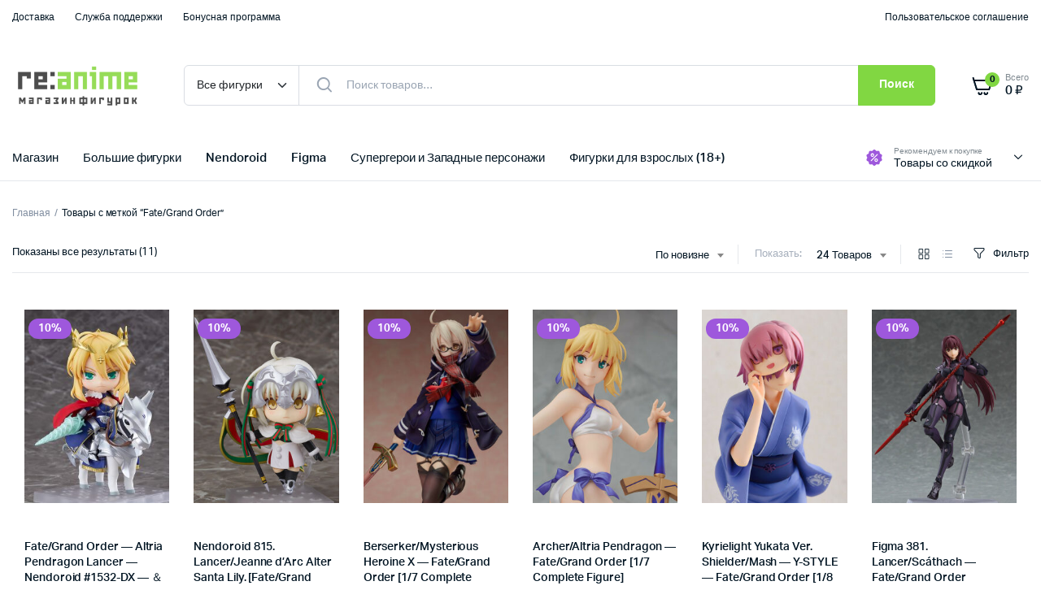

--- FILE ---
content_type: text/html; charset=UTF-8
request_url: https://reanime.ru/product-tag/fate-grand-order/
body_size: 25675
content:
<!DOCTYPE html>
<html dir="ltr" lang="ru-RU" prefix="og: https://ogp.me/ns#">
<head>
	<meta charset="UTF-8">
	<meta name="viewport" content="width=device-width, initial-scale=1.0, maximum-scale=1">

	<title>Fate/Grand Order | re:Anime.ru</title>
	<style>img:is([sizes="auto" i], [sizes^="auto," i]) { contain-intrinsic-size: 3000px 1500px }</style>
	
		<!-- All in One SEO 4.9.1 - aioseo.com -->
	<meta name="robots" content="max-image-preview:large" />
	<link rel="canonical" href="https://reanime.ru/product-tag/fate-grand-order/" />
	<meta name="generator" content="All in One SEO (AIOSEO) 4.9.1" />
		<script type="application/ld+json" class="aioseo-schema">
			{"@context":"https:\/\/schema.org","@graph":[{"@type":"BreadcrumbList","@id":"https:\/\/reanime.ru\/product-tag\/fate-grand-order\/#breadcrumblist","itemListElement":[{"@type":"ListItem","@id":"https:\/\/reanime.ru#listItem","position":1,"name":"\u0413\u043b\u0430\u0432\u043d\u0430\u044f","item":"https:\/\/reanime.ru","nextItem":{"@type":"ListItem","@id":"https:\/\/reanime.ru\/shop-2\/#listItem","name":"\u041c\u0430\u0433\u0430\u0437\u0438\u043d"}},{"@type":"ListItem","@id":"https:\/\/reanime.ru\/shop-2\/#listItem","position":2,"name":"\u041c\u0430\u0433\u0430\u0437\u0438\u043d","item":"https:\/\/reanime.ru\/shop-2\/","nextItem":{"@type":"ListItem","@id":"https:\/\/reanime.ru\/product-tag\/fate-grand-order\/#listItem","name":"Fate\/Grand Order"},"previousItem":{"@type":"ListItem","@id":"https:\/\/reanime.ru#listItem","name":"\u0413\u043b\u0430\u0432\u043d\u0430\u044f"}},{"@type":"ListItem","@id":"https:\/\/reanime.ru\/product-tag\/fate-grand-order\/#listItem","position":3,"name":"Fate\/Grand Order","previousItem":{"@type":"ListItem","@id":"https:\/\/reanime.ru\/shop-2\/#listItem","name":"\u041c\u0430\u0433\u0430\u0437\u0438\u043d"}}]},{"@type":"CollectionPage","@id":"https:\/\/reanime.ru\/product-tag\/fate-grand-order\/#collectionpage","url":"https:\/\/reanime.ru\/product-tag\/fate-grand-order\/","name":"Fate\/Grand Order | re:Anime.ru","inLanguage":"ru-RU","isPartOf":{"@id":"https:\/\/reanime.ru\/#website"},"breadcrumb":{"@id":"https:\/\/reanime.ru\/product-tag\/fate-grand-order\/#breadcrumblist"}},{"@type":"Person","@id":"https:\/\/reanime.ru\/#person","name":"re:Anime","image":{"@type":"ImageObject","@id":"https:\/\/reanime.ru\/product-tag\/fate-grand-order\/#personImage","url":"https:\/\/secure.gravatar.com\/avatar\/b753b2ab2c53c7672d685f2bbc35bb3337aa25c34774a0b08a84676a9194af80?s=96&d=mm&r=g","width":96,"height":96,"caption":"re:Anime"}},{"@type":"WebSite","@id":"https:\/\/reanime.ru\/#website","url":"https:\/\/reanime.ru\/","name":"re:Anime.ru","description":"\u0410\u043d\u0438\u043c\u0435 \u043c\u0430\u0433\u0430\u0437\u0438\u043d","inLanguage":"ru-RU","publisher":{"@id":"https:\/\/reanime.ru\/#person"}}]}
		</script>
		<!-- All in One SEO -->

<link rel="alternate" type="application/rss+xml" title="re:Anime.ru &raquo; Лента" href="https://reanime.ru/feed/" />
<link rel="alternate" type="application/rss+xml" title="re:Anime.ru &raquo; Лента комментариев" href="https://reanime.ru/comments/feed/" />
<link rel="alternate" type="application/rss+xml" title="re:Anime.ru &raquo; Лента элемента Fate/Grand Order таксономии Метка" href="https://reanime.ru/product-tag/fate-grand-order/feed/" />
<script type="text/javascript">
/* <![CDATA[ */
window._wpemojiSettings = {"baseUrl":"https:\/\/s.w.org\/images\/core\/emoji\/16.0.1\/72x72\/","ext":".png","svgUrl":"https:\/\/s.w.org\/images\/core\/emoji\/16.0.1\/svg\/","svgExt":".svg","source":{"concatemoji":"https:\/\/reanime.ru\/wp-includes\/js\/wp-emoji-release.min.js?ver=6.8.3"}};
/*! This file is auto-generated */
!function(s,n){var o,i,e;function c(e){try{var t={supportTests:e,timestamp:(new Date).valueOf()};sessionStorage.setItem(o,JSON.stringify(t))}catch(e){}}function p(e,t,n){e.clearRect(0,0,e.canvas.width,e.canvas.height),e.fillText(t,0,0);var t=new Uint32Array(e.getImageData(0,0,e.canvas.width,e.canvas.height).data),a=(e.clearRect(0,0,e.canvas.width,e.canvas.height),e.fillText(n,0,0),new Uint32Array(e.getImageData(0,0,e.canvas.width,e.canvas.height).data));return t.every(function(e,t){return e===a[t]})}function u(e,t){e.clearRect(0,0,e.canvas.width,e.canvas.height),e.fillText(t,0,0);for(var n=e.getImageData(16,16,1,1),a=0;a<n.data.length;a++)if(0!==n.data[a])return!1;return!0}function f(e,t,n,a){switch(t){case"flag":return n(e,"\ud83c\udff3\ufe0f\u200d\u26a7\ufe0f","\ud83c\udff3\ufe0f\u200b\u26a7\ufe0f")?!1:!n(e,"\ud83c\udde8\ud83c\uddf6","\ud83c\udde8\u200b\ud83c\uddf6")&&!n(e,"\ud83c\udff4\udb40\udc67\udb40\udc62\udb40\udc65\udb40\udc6e\udb40\udc67\udb40\udc7f","\ud83c\udff4\u200b\udb40\udc67\u200b\udb40\udc62\u200b\udb40\udc65\u200b\udb40\udc6e\u200b\udb40\udc67\u200b\udb40\udc7f");case"emoji":return!a(e,"\ud83e\udedf")}return!1}function g(e,t,n,a){var r="undefined"!=typeof WorkerGlobalScope&&self instanceof WorkerGlobalScope?new OffscreenCanvas(300,150):s.createElement("canvas"),o=r.getContext("2d",{willReadFrequently:!0}),i=(o.textBaseline="top",o.font="600 32px Arial",{});return e.forEach(function(e){i[e]=t(o,e,n,a)}),i}function t(e){var t=s.createElement("script");t.src=e,t.defer=!0,s.head.appendChild(t)}"undefined"!=typeof Promise&&(o="wpEmojiSettingsSupports",i=["flag","emoji"],n.supports={everything:!0,everythingExceptFlag:!0},e=new Promise(function(e){s.addEventListener("DOMContentLoaded",e,{once:!0})}),new Promise(function(t){var n=function(){try{var e=JSON.parse(sessionStorage.getItem(o));if("object"==typeof e&&"number"==typeof e.timestamp&&(new Date).valueOf()<e.timestamp+604800&&"object"==typeof e.supportTests)return e.supportTests}catch(e){}return null}();if(!n){if("undefined"!=typeof Worker&&"undefined"!=typeof OffscreenCanvas&&"undefined"!=typeof URL&&URL.createObjectURL&&"undefined"!=typeof Blob)try{var e="postMessage("+g.toString()+"("+[JSON.stringify(i),f.toString(),p.toString(),u.toString()].join(",")+"));",a=new Blob([e],{type:"text/javascript"}),r=new Worker(URL.createObjectURL(a),{name:"wpTestEmojiSupports"});return void(r.onmessage=function(e){c(n=e.data),r.terminate(),t(n)})}catch(e){}c(n=g(i,f,p,u))}t(n)}).then(function(e){for(var t in e)n.supports[t]=e[t],n.supports.everything=n.supports.everything&&n.supports[t],"flag"!==t&&(n.supports.everythingExceptFlag=n.supports.everythingExceptFlag&&n.supports[t]);n.supports.everythingExceptFlag=n.supports.everythingExceptFlag&&!n.supports.flag,n.DOMReady=!1,n.readyCallback=function(){n.DOMReady=!0}}).then(function(){return e}).then(function(){var e;n.supports.everything||(n.readyCallback(),(e=n.source||{}).concatemoji?t(e.concatemoji):e.wpemoji&&e.twemoji&&(t(e.twemoji),t(e.wpemoji)))}))}((window,document),window._wpemojiSettings);
/* ]]> */
</script>
<style id='wp-emoji-styles-inline-css' type='text/css'>

	img.wp-smiley, img.emoji {
		display: inline !important;
		border: none !important;
		box-shadow: none !important;
		height: 1em !important;
		width: 1em !important;
		margin: 0 0.07em !important;
		vertical-align: -0.1em !important;
		background: none !important;
		padding: 0 !important;
	}
</style>
<link rel='stylesheet' id='wp-block-library-css' href='https://reanime.ru/wp-includes/css/dist/block-library/style.min.css?ver=6.8.3' type='text/css' media='all' />
<style id='classic-theme-styles-inline-css' type='text/css'>
/*! This file is auto-generated */
.wp-block-button__link{color:#fff;background-color:#32373c;border-radius:9999px;box-shadow:none;text-decoration:none;padding:calc(.667em + 2px) calc(1.333em + 2px);font-size:1.125em}.wp-block-file__button{background:#32373c;color:#fff;text-decoration:none}
</style>
<link rel='stylesheet' id='aioseo/css/src/vue/standalone/blocks/table-of-contents/global.scss-css' href='https://reanime.ru/wp-content/plugins/all-in-one-seo-pack/dist/Lite/assets/css/table-of-contents/global.e90f6d47.css?ver=4.9.1' type='text/css' media='all' />
<style id='ctc-term-title-style-inline-css' type='text/css'>
.ctc-block-controls-dropdown .components-base-control__field{margin:0 !important}

</style>
<style id='ctc-copy-button-style-inline-css' type='text/css'>
.wp-block-ctc-copy-button{font-size:14px;line-height:normal;padding:8px 16px;border-width:1px;border-style:solid;border-color:inherit;border-radius:4px;cursor:pointer;display:inline-block}.ctc-copy-button-textarea{display:none !important}
</style>
<style id='ctc-copy-icon-style-inline-css' type='text/css'>
.wp-block-ctc-copy-icon .ctc-block-copy-icon{background:rgba(0,0,0,0);padding:0;margin:0;position:relative;cursor:pointer}.wp-block-ctc-copy-icon .ctc-block-copy-icon .check-icon{display:none}.wp-block-ctc-copy-icon .ctc-block-copy-icon svg{height:1em;width:1em}.wp-block-ctc-copy-icon .ctc-block-copy-icon::after{position:absolute;content:attr(aria-label);padding:.5em .75em;right:100%;color:#fff;background:#24292f;font-size:11px;border-radius:6px;line-height:1;right:100%;bottom:50%;margin-right:6px;-webkit-transform:translateY(50%);transform:translateY(50%)}.wp-block-ctc-copy-icon .ctc-block-copy-icon::before{content:"";top:50%;bottom:50%;left:-7px;margin-top:-6px;border:6px solid rgba(0,0,0,0);border-left-color:#24292f;position:absolute}.wp-block-ctc-copy-icon .ctc-block-copy-icon::after,.wp-block-ctc-copy-icon .ctc-block-copy-icon::before{opacity:0;visibility:hidden;-webkit-transition:opacity .2s ease-in-out,visibility .2s ease-in-out;transition:opacity .2s ease-in-out,visibility .2s ease-in-out}.wp-block-ctc-copy-icon .ctc-block-copy-icon.copied::after,.wp-block-ctc-copy-icon .ctc-block-copy-icon.copied::before{opacity:1;visibility:visible;-webkit-transition:opacity .2s ease-in-out,visibility .2s ease-in-out;transition:opacity .2s ease-in-out,visibility .2s ease-in-out}.wp-block-ctc-copy-icon .ctc-block-copy-icon.copied .check-icon{display:inline-block}.wp-block-ctc-copy-icon .ctc-block-copy-icon.copied .copy-icon{display:none !important}.ctc-copy-icon-textarea{display:none !important}
</style>
<style id='ctc-social-share-style-inline-css' type='text/css'>
.wp-block-ctc-social-share{display:-webkit-box;display:-ms-flexbox;display:flex;-webkit-box-align:center;-ms-flex-align:center;align-items:center;gap:8px}.wp-block-ctc-social-share svg{height:16px;width:16px}.wp-block-ctc-social-share a{display:-webkit-inline-box;display:-ms-inline-flexbox;display:inline-flex}.wp-block-ctc-social-share a:focus{outline:none}
</style>
<style id='global-styles-inline-css' type='text/css'>
:root{--wp--preset--aspect-ratio--square: 1;--wp--preset--aspect-ratio--4-3: 4/3;--wp--preset--aspect-ratio--3-4: 3/4;--wp--preset--aspect-ratio--3-2: 3/2;--wp--preset--aspect-ratio--2-3: 2/3;--wp--preset--aspect-ratio--16-9: 16/9;--wp--preset--aspect-ratio--9-16: 9/16;--wp--preset--color--black: #000000;--wp--preset--color--cyan-bluish-gray: #abb8c3;--wp--preset--color--white: #ffffff;--wp--preset--color--pale-pink: #f78da7;--wp--preset--color--vivid-red: #cf2e2e;--wp--preset--color--luminous-vivid-orange: #ff6900;--wp--preset--color--luminous-vivid-amber: #fcb900;--wp--preset--color--light-green-cyan: #7bdcb5;--wp--preset--color--vivid-green-cyan: #00d084;--wp--preset--color--pale-cyan-blue: #8ed1fc;--wp--preset--color--vivid-cyan-blue: #0693e3;--wp--preset--color--vivid-purple: #9b51e0;--wp--preset--gradient--vivid-cyan-blue-to-vivid-purple: linear-gradient(135deg,rgba(6,147,227,1) 0%,rgb(155,81,224) 100%);--wp--preset--gradient--light-green-cyan-to-vivid-green-cyan: linear-gradient(135deg,rgb(122,220,180) 0%,rgb(0,208,130) 100%);--wp--preset--gradient--luminous-vivid-amber-to-luminous-vivid-orange: linear-gradient(135deg,rgba(252,185,0,1) 0%,rgba(255,105,0,1) 100%);--wp--preset--gradient--luminous-vivid-orange-to-vivid-red: linear-gradient(135deg,rgba(255,105,0,1) 0%,rgb(207,46,46) 100%);--wp--preset--gradient--very-light-gray-to-cyan-bluish-gray: linear-gradient(135deg,rgb(238,238,238) 0%,rgb(169,184,195) 100%);--wp--preset--gradient--cool-to-warm-spectrum: linear-gradient(135deg,rgb(74,234,220) 0%,rgb(151,120,209) 20%,rgb(207,42,186) 40%,rgb(238,44,130) 60%,rgb(251,105,98) 80%,rgb(254,248,76) 100%);--wp--preset--gradient--blush-light-purple: linear-gradient(135deg,rgb(255,206,236) 0%,rgb(152,150,240) 100%);--wp--preset--gradient--blush-bordeaux: linear-gradient(135deg,rgb(254,205,165) 0%,rgb(254,45,45) 50%,rgb(107,0,62) 100%);--wp--preset--gradient--luminous-dusk: linear-gradient(135deg,rgb(255,203,112) 0%,rgb(199,81,192) 50%,rgb(65,88,208) 100%);--wp--preset--gradient--pale-ocean: linear-gradient(135deg,rgb(255,245,203) 0%,rgb(182,227,212) 50%,rgb(51,167,181) 100%);--wp--preset--gradient--electric-grass: linear-gradient(135deg,rgb(202,248,128) 0%,rgb(113,206,126) 100%);--wp--preset--gradient--midnight: linear-gradient(135deg,rgb(2,3,129) 0%,rgb(40,116,252) 100%);--wp--preset--font-size--small: 13px;--wp--preset--font-size--medium: 20px;--wp--preset--font-size--large: 36px;--wp--preset--font-size--x-large: 42px;--wp--preset--font-family--inter: "Inter", sans-serif;--wp--preset--font-family--cardo: Cardo;--wp--preset--spacing--20: 0.44rem;--wp--preset--spacing--30: 0.67rem;--wp--preset--spacing--40: 1rem;--wp--preset--spacing--50: 1.5rem;--wp--preset--spacing--60: 2.25rem;--wp--preset--spacing--70: 3.38rem;--wp--preset--spacing--80: 5.06rem;--wp--preset--shadow--natural: 6px 6px 9px rgba(0, 0, 0, 0.2);--wp--preset--shadow--deep: 12px 12px 50px rgba(0, 0, 0, 0.4);--wp--preset--shadow--sharp: 6px 6px 0px rgba(0, 0, 0, 0.2);--wp--preset--shadow--outlined: 6px 6px 0px -3px rgba(255, 255, 255, 1), 6px 6px rgba(0, 0, 0, 1);--wp--preset--shadow--crisp: 6px 6px 0px rgba(0, 0, 0, 1);}:where(.is-layout-flex){gap: 0.5em;}:where(.is-layout-grid){gap: 0.5em;}body .is-layout-flex{display: flex;}.is-layout-flex{flex-wrap: wrap;align-items: center;}.is-layout-flex > :is(*, div){margin: 0;}body .is-layout-grid{display: grid;}.is-layout-grid > :is(*, div){margin: 0;}:where(.wp-block-columns.is-layout-flex){gap: 2em;}:where(.wp-block-columns.is-layout-grid){gap: 2em;}:where(.wp-block-post-template.is-layout-flex){gap: 1.25em;}:where(.wp-block-post-template.is-layout-grid){gap: 1.25em;}.has-black-color{color: var(--wp--preset--color--black) !important;}.has-cyan-bluish-gray-color{color: var(--wp--preset--color--cyan-bluish-gray) !important;}.has-white-color{color: var(--wp--preset--color--white) !important;}.has-pale-pink-color{color: var(--wp--preset--color--pale-pink) !important;}.has-vivid-red-color{color: var(--wp--preset--color--vivid-red) !important;}.has-luminous-vivid-orange-color{color: var(--wp--preset--color--luminous-vivid-orange) !important;}.has-luminous-vivid-amber-color{color: var(--wp--preset--color--luminous-vivid-amber) !important;}.has-light-green-cyan-color{color: var(--wp--preset--color--light-green-cyan) !important;}.has-vivid-green-cyan-color{color: var(--wp--preset--color--vivid-green-cyan) !important;}.has-pale-cyan-blue-color{color: var(--wp--preset--color--pale-cyan-blue) !important;}.has-vivid-cyan-blue-color{color: var(--wp--preset--color--vivid-cyan-blue) !important;}.has-vivid-purple-color{color: var(--wp--preset--color--vivid-purple) !important;}.has-black-background-color{background-color: var(--wp--preset--color--black) !important;}.has-cyan-bluish-gray-background-color{background-color: var(--wp--preset--color--cyan-bluish-gray) !important;}.has-white-background-color{background-color: var(--wp--preset--color--white) !important;}.has-pale-pink-background-color{background-color: var(--wp--preset--color--pale-pink) !important;}.has-vivid-red-background-color{background-color: var(--wp--preset--color--vivid-red) !important;}.has-luminous-vivid-orange-background-color{background-color: var(--wp--preset--color--luminous-vivid-orange) !important;}.has-luminous-vivid-amber-background-color{background-color: var(--wp--preset--color--luminous-vivid-amber) !important;}.has-light-green-cyan-background-color{background-color: var(--wp--preset--color--light-green-cyan) !important;}.has-vivid-green-cyan-background-color{background-color: var(--wp--preset--color--vivid-green-cyan) !important;}.has-pale-cyan-blue-background-color{background-color: var(--wp--preset--color--pale-cyan-blue) !important;}.has-vivid-cyan-blue-background-color{background-color: var(--wp--preset--color--vivid-cyan-blue) !important;}.has-vivid-purple-background-color{background-color: var(--wp--preset--color--vivid-purple) !important;}.has-black-border-color{border-color: var(--wp--preset--color--black) !important;}.has-cyan-bluish-gray-border-color{border-color: var(--wp--preset--color--cyan-bluish-gray) !important;}.has-white-border-color{border-color: var(--wp--preset--color--white) !important;}.has-pale-pink-border-color{border-color: var(--wp--preset--color--pale-pink) !important;}.has-vivid-red-border-color{border-color: var(--wp--preset--color--vivid-red) !important;}.has-luminous-vivid-orange-border-color{border-color: var(--wp--preset--color--luminous-vivid-orange) !important;}.has-luminous-vivid-amber-border-color{border-color: var(--wp--preset--color--luminous-vivid-amber) !important;}.has-light-green-cyan-border-color{border-color: var(--wp--preset--color--light-green-cyan) !important;}.has-vivid-green-cyan-border-color{border-color: var(--wp--preset--color--vivid-green-cyan) !important;}.has-pale-cyan-blue-border-color{border-color: var(--wp--preset--color--pale-cyan-blue) !important;}.has-vivid-cyan-blue-border-color{border-color: var(--wp--preset--color--vivid-cyan-blue) !important;}.has-vivid-purple-border-color{border-color: var(--wp--preset--color--vivid-purple) !important;}.has-vivid-cyan-blue-to-vivid-purple-gradient-background{background: var(--wp--preset--gradient--vivid-cyan-blue-to-vivid-purple) !important;}.has-light-green-cyan-to-vivid-green-cyan-gradient-background{background: var(--wp--preset--gradient--light-green-cyan-to-vivid-green-cyan) !important;}.has-luminous-vivid-amber-to-luminous-vivid-orange-gradient-background{background: var(--wp--preset--gradient--luminous-vivid-amber-to-luminous-vivid-orange) !important;}.has-luminous-vivid-orange-to-vivid-red-gradient-background{background: var(--wp--preset--gradient--luminous-vivid-orange-to-vivid-red) !important;}.has-very-light-gray-to-cyan-bluish-gray-gradient-background{background: var(--wp--preset--gradient--very-light-gray-to-cyan-bluish-gray) !important;}.has-cool-to-warm-spectrum-gradient-background{background: var(--wp--preset--gradient--cool-to-warm-spectrum) !important;}.has-blush-light-purple-gradient-background{background: var(--wp--preset--gradient--blush-light-purple) !important;}.has-blush-bordeaux-gradient-background{background: var(--wp--preset--gradient--blush-bordeaux) !important;}.has-luminous-dusk-gradient-background{background: var(--wp--preset--gradient--luminous-dusk) !important;}.has-pale-ocean-gradient-background{background: var(--wp--preset--gradient--pale-ocean) !important;}.has-electric-grass-gradient-background{background: var(--wp--preset--gradient--electric-grass) !important;}.has-midnight-gradient-background{background: var(--wp--preset--gradient--midnight) !important;}.has-small-font-size{font-size: var(--wp--preset--font-size--small) !important;}.has-medium-font-size{font-size: var(--wp--preset--font-size--medium) !important;}.has-large-font-size{font-size: var(--wp--preset--font-size--large) !important;}.has-x-large-font-size{font-size: var(--wp--preset--font-size--x-large) !important;}
:where(.wp-block-post-template.is-layout-flex){gap: 1.25em;}:where(.wp-block-post-template.is-layout-grid){gap: 1.25em;}
:where(.wp-block-columns.is-layout-flex){gap: 2em;}:where(.wp-block-columns.is-layout-grid){gap: 2em;}
:root :where(.wp-block-pullquote){font-size: 1.5em;line-height: 1.6;}
</style>
<link rel='stylesheet' id='copy-the-code-css' href='https://reanime.ru/wp-content/plugins/copy-the-code/assets/css/copy-the-code.css?ver=4.1.1' type='text/css' media='all' />
<link rel='stylesheet' id='ctc-copy-inline-css' href='https://reanime.ru/wp-content/plugins/copy-the-code/assets/css/copy-inline.css?ver=4.1.1' type='text/css' media='all' />
<style id='woocommerce-inline-inline-css' type='text/css'>
.woocommerce form .form-row .required { visibility: visible; }
</style>
<link rel='stylesheet' id='klb-buy-now-css' href='https://reanime.ru/wp-content/plugins/machic-core/woocommerce-filter/buy-now/css/buy-now.css?ver=1.0' type='text/css' media='all' />
<link rel='stylesheet' id='brands-styles-css' href='https://reanime.ru/wp-content/plugins/woocommerce/assets/css/brands.css?ver=9.7.2' type='text/css' media='all' />
<link rel='stylesheet' id='dgwt-wcas-style-css' href='https://reanime.ru/wp-content/plugins/ajax-search-for-woocommerce/assets/css/style.min.css?ver=1.30.0' type='text/css' media='all' />
<link rel='stylesheet' id='machic-typekit-css' href='https://reanime.ru/wp-content/themes/machic/assets/css/typekit.css?ver=1.5.0' type='text/css' media='all' />
<link rel='stylesheet' id='bootstrap-css' href='https://reanime.ru/wp-content/themes/machic/assets/css/bootstrap.min.css?ver=1.5.0' type='text/css' media='all' />
<link rel='stylesheet' id='select2-css' href='https://reanime.ru/wp-content/plugins/woocommerce/assets/css/select2.css?ver=9.7.2' type='text/css' media='all' />
<link rel='stylesheet' id='machic-base-css' href='https://reanime.ru/wp-content/themes/machic/assets/css/base.css?ver=1.5.0' type='text/css' media='all' />
<link rel='stylesheet' id='machic-klbicon-css' href='https://reanime.ru/wp-content/themes/machic/assets/css/klbicon.css?ver=1.5.0' type='text/css' media='all' />
<link rel='stylesheet' id='machic-style-css' href='https://reanime.ru/wp-content/themes/machic-child/style.css?ver=6.8.3' type='text/css' media='all' />
<link rel='stylesheet' id='parent-style-css' href='https://reanime.ru/wp-content/themes/machic/style.css?ver=6.8.3' type='text/css' media='all' />
<script type="text/template" id="tmpl-variation-template">
	<div class="woocommerce-variation-description">{{{ data.variation.variation_description }}}</div>
	<div class="woocommerce-variation-price">{{{ data.variation.price_html }}}</div>
	<div class="woocommerce-variation-availability">{{{ data.variation.availability_html }}}</div>
</script>
<script type="text/template" id="tmpl-unavailable-variation-template">
	<p role="alert">Этот товар недоступен. Пожалуйста, выберите другую комбинацию.</p>
</script>
<script type="text/javascript" src="https://reanime.ru/wp-includes/js/jquery/jquery.min.js?ver=3.7.1" id="jquery-core-js"></script>
<script type="text/javascript" src="https://reanime.ru/wp-includes/js/jquery/jquery-migrate.min.js?ver=3.4.1" id="jquery-migrate-js"></script>
<script type="text/javascript" src="https://reanime.ru/wp-content/plugins/copy-the-code/classes/gutenberg/blocks/copy-button/js/frontend.js?ver=1.0.0" id="ctc-copy-button-script-2-js"></script>
<script type="text/javascript" src="https://reanime.ru/wp-content/plugins/copy-the-code/classes/gutenberg/blocks/copy-icon/js/frontend.js?ver=1.0.0" id="ctc-copy-icon-script-2-js"></script>
<script type="text/javascript" src="https://reanime.ru/wp-content/plugins/woocommerce/assets/js/jquery-blockui/jquery.blockUI.min.js?ver=2.7.0-wc.9.7.2" id="jquery-blockui-js" defer="defer" data-wp-strategy="defer"></script>
<script type="text/javascript" id="wc-add-to-cart-js-extra">
/* <![CDATA[ */
var wc_add_to_cart_params = {"ajax_url":"\/wp-admin\/admin-ajax.php","wc_ajax_url":"\/?wc-ajax=%%endpoint%%","i18n_view_cart":"\u041f\u0440\u043e\u0441\u043c\u043e\u0442\u0440 \u043a\u043e\u0440\u0437\u0438\u043d\u044b","cart_url":"https:\/\/reanime.ru\/cart-2\/","is_cart":"","cart_redirect_after_add":"yes"};
/* ]]> */
</script>
<script type="text/javascript" src="https://reanime.ru/wp-content/plugins/woocommerce/assets/js/frontend/add-to-cart.min.js?ver=9.7.2" id="wc-add-to-cart-js" defer="defer" data-wp-strategy="defer"></script>
<script type="text/javascript" src="https://reanime.ru/wp-content/plugins/woocommerce/assets/js/js-cookie/js.cookie.min.js?ver=2.1.4-wc.9.7.2" id="js-cookie-js" defer="defer" data-wp-strategy="defer"></script>
<script type="text/javascript" id="woocommerce-js-extra">
/* <![CDATA[ */
var woocommerce_params = {"ajax_url":"\/wp-admin\/admin-ajax.php","wc_ajax_url":"\/?wc-ajax=%%endpoint%%","i18n_password_show":"\u041f\u043e\u043a\u0430\u0437\u0430\u0442\u044c \u043f\u0430\u0440\u043e\u043b\u044c","i18n_password_hide":"\u0421\u043a\u0440\u044b\u0442\u044c \u043f\u0430\u0440\u043e\u043b\u044c"};
/* ]]> */
</script>
<script type="text/javascript" src="https://reanime.ru/wp-content/plugins/woocommerce/assets/js/frontend/woocommerce.min.js?ver=9.7.2" id="woocommerce-js" defer="defer" data-wp-strategy="defer"></script>
<script type="text/javascript" src="https://reanime.ru/wp-includes/js/underscore.min.js?ver=1.13.7" id="underscore-js"></script>
<script type="text/javascript" id="wp-util-js-extra">
/* <![CDATA[ */
var _wpUtilSettings = {"ajax":{"url":"\/wp-admin\/admin-ajax.php"}};
/* ]]> */
</script>
<script type="text/javascript" src="https://reanime.ru/wp-includes/js/wp-util.min.js?ver=6.8.3" id="wp-util-js"></script>
<script type="text/javascript" id="wc-add-to-cart-variation-js-extra">
/* <![CDATA[ */
var wc_add_to_cart_variation_params = {"wc_ajax_url":"\/?wc-ajax=%%endpoint%%","i18n_no_matching_variations_text":"\u0416\u0430\u043b\u044c, \u043d\u043e \u0442\u043e\u0432\u0430\u0440\u043e\u0432, \u0441\u043e\u043e\u0442\u0432\u0435\u0442\u0441\u0442\u0432\u0443\u044e\u0449\u0438\u0445 \u0432\u0430\u0448\u0435\u043c\u0443 \u0432\u044b\u0431\u043e\u0440\u0443, \u043d\u0435 \u043e\u0431\u043d\u0430\u0440\u0443\u0436\u0435\u043d\u043e. \u041f\u043e\u0436\u0430\u043b\u0443\u0439\u0441\u0442\u0430, \u0432\u044b\u0431\u0435\u0440\u0438\u0442\u0435 \u0434\u0440\u0443\u0433\u0443\u044e \u043a\u043e\u043c\u0431\u0438\u043d\u0430\u0446\u0438\u044e.","i18n_make_a_selection_text":"\u0412\u044b\u0431\u0435\u0440\u0438\u0442\u0435 \u043e\u043f\u0446\u0438\u0438 \u0442\u043e\u0432\u0430\u0440\u0430 \u043f\u0435\u0440\u0435\u0434 \u0435\u0433\u043e \u0434\u043e\u0431\u0430\u0432\u043b\u0435\u043d\u0438\u0435\u043c \u0432 \u0432\u0430\u0448\u0443 \u043a\u043e\u0440\u0437\u0438\u043d\u0443.","i18n_unavailable_text":"\u042d\u0442\u043e\u0442 \u0442\u043e\u0432\u0430\u0440 \u043d\u0435\u0434\u043e\u0441\u0442\u0443\u043f\u0435\u043d. \u041f\u043e\u0436\u0430\u043b\u0443\u0439\u0441\u0442\u0430, \u0432\u044b\u0431\u0435\u0440\u0438\u0442\u0435 \u0434\u0440\u0443\u0433\u0443\u044e \u043a\u043e\u043c\u0431\u0438\u043d\u0430\u0446\u0438\u044e.","i18n_reset_alert_text":"\u0420\u0435\u0437\u0443\u043b\u044c\u0442\u0430\u0442\u044b \u0432\u0430\u0448\u0435\u0433\u043e \u0432\u044b\u0431\u043e\u0440\u0430 \u0441\u0431\u0440\u043e\u0448\u0435\u043d\u044b. \u0412\u044b\u0431\u0435\u0440\u0438\u0442\u0435 \u043e\u043f\u0446\u0438\u0438 \u0442\u043e\u0432\u0430\u0440\u0430, \u043f\u0435\u0440\u0435\u0434 \u0442\u0435\u043c \u043a\u0430\u043a \u0434\u043e\u0431\u0430\u0432\u0438\u0442\u044c \u0435\u0433\u043e \u0432 \u043a\u043e\u0440\u0437\u0438\u043d\u0443."};
/* ]]> */
</script>
<script type="text/javascript" src="https://reanime.ru/wp-content/plugins/woocommerce/assets/js/frontend/add-to-cart-variation.min.js?ver=9.7.2" id="wc-add-to-cart-variation-js" defer="defer" data-wp-strategy="defer"></script>
<script type="text/javascript" src="https://reanime.ru/wp-content/themes/machic/includes/pjax/js/helpers.js?ver=1.0" id="pjax-helpers-js"></script>
<link rel="https://api.w.org/" href="https://reanime.ru/wp-json/" /><link rel="alternate" title="JSON" type="application/json" href="https://reanime.ru/wp-json/wp/v2/product_tag/201" /><link rel="EditURI" type="application/rsd+xml" title="RSD" href="https://reanime.ru/xmlrpc.php?rsd" />
<meta name="generator" content="WordPress 6.8.3" />
<meta name="generator" content="WooCommerce 9.7.2" />

<style type="text/css">




:root {
    --color-primary: #000000;
}

:root {
    --color-secondary: #96dc58;
}
.site-header .header-addons-icon .button-count ,
.site-footer .footer-newsletter .site-newsletter .subscribe-form button{
	background-color: #96dc58 ;
}

:root {
    --color-link: #9e58dc;
}

:root {
	--color-shop-button: #96dc58;
}

:root {
	--color-shop-button-active: #96dc58;
}

:root {
	--color-theme-danger: #9e58dc;
}




.header-type1 .header-top   {
	background-color: ;
	color: ;
}

.header-type1 .header-top .site-menu .menu .sub-menu a{
	 color: ;
}

.header-type1 .header-top .site-menu .menu > li > a:hover:hover , .header-type1 .header-top .site-menu .menu .sub-menu a:hover ,
.header-type1 .header-top .site-menu .menu > li.menu-item-has-children:hover > a {
	color: #96dc58;
}

.header-type1 .header-main , .header-type1 .header-nav,
.header-type1 .header-mobile{
	background-color: ;
}

.header-type1 .header-addons-text .primary-text , .header-type1 .site-menu.primary .menu > li > a ,
.header-type1 .header-nav .site-menu .menu .sub-menu a , .header-type1 .header-addons-text .sub-text ,
.header-type1 .header-nav .site-menu .menu > .menu-item.current-menu-item > a ,
.header-type1 .discount-products .discount-banner-text .small-text,
.header-type1 .discount-products .discount-banner-text .main-text ,
.header-type1 .discount-products .discount-banner-arrow{
	color: ;
}

.header-type1 .header-nav .site-menu .menu > li > a:hover , .header-type1 .header-nav .site-menu .menu .sub-menu a:hover , 
.header-type1 .header-nav .site-menu .menu > li.menu-item-has-children:hover > a ,
.header-type1 .header-nav .site-menu .menu .sub-menu .menu-item-has-children:hover > a{
	color: #96dc58;
}

.header-type1 .header-addons-icon{
	color: ;
}

.header-type1 .header-nav .site-menu .menu .mega-menu .sub-menu .menu-item-has-children > a{
	color: #96dc58;
}

.header-type1 .header-addons-icon .button-count{
	background-color: #81d742;
}

.header-type1 .site-departments.large .site-departments-wrapper > a{
	background-color: ;
	color: ;
}

.header-type1 .site-departments .departments-menu{
	background-color: ;
	color: ;
}

.header-type1 .site-departments .departments-menu > li > a:hover , .header-type1 .site-departments .departments-menu .sub-menu a:hover{
	color: ;
}

.header-type1 .site-departments .departments-menu > li + li{
	border-top-color: ;
}

.header-type1 .site-departments .departments-menu .sub-menu li.menu-item-has-children > a{
	color: #96dc58;
}

.header-type1 .header-main .input-search-button button{
	background-color: #81d742;
	border-color: #81d742;
	color: ;
}

.klb-type2 .header-top {
	background-color: ;
	color: ;
}

.klb-type2 .header-top .site-menu .menu .sub-menu a{
	 color: ;
}

.klb-type2 .header-top .site-menu .menu > li > a:hover ,
.klb-type2 .header-top .site-menu .menu .sub-menu a:hover ,
.klb-type2 .header-top .site-menu .menu > li.menu-item-has-children:hover > a {
	color: ;
}

.klb-type2 .header-main,
.klb-type2 .header-mobile{
	background-color: ;
}

.klb-type2 .header-addons-text .primary-text, .klb-type2 .header-main .site-menu.primary .menu > li > a,
.klb-type2 .header-main .site-menu.horizontal .menu .sub-menu a, .klb-type2 .header-addons-text .sub-text {
	color: ;
}

.klb-type2 .header-main .site-menu.primary .menu > li > a:hover , 
.klb-type2 .header-main .site-menu.horizontal .menu .sub-menu a:hover {
	color: ;
}

.klb-type2 .header-main .header-addons-icon{
	color: ;
}

.klb-type2 .header-addons-icon .button-count{
	background-color: ;
}

.klb-type2 .header-search-column{
	background-color: ;
	color: ;
}

.klb-type2 .header-search-column .site-search > span:hover{
	color: ;
}

.klb-type2 .site-menu.horizontal .menu .mega-menu > .sub-menu > .menu-item > a{
	color: ;
}

.klb-type2 .site-departments.large .site-departments-wrapper > a{
	background-color: ;
	color: ;
}

.klb-type2 .site-departments .departments-menu{
	background-color: ;
	color: ;
}

.klb-type2 .site-departments .departments-menu > li > a:hover ,
.klb-type2 .site-departments .departments-menu .sub-menu a:hover{
	color: ;
}

.klb-type2 .site-departments .departments-menu > li + li{
	border-top-color: ;
}

.klb-type2 .site-departments .departments-menu .sub-menu li.menu-item-has-children > a{
	color: ;
}

.klb-type2 .header-search-column .input-search-button button{
	background-color: ;
	border-color: ;
	color: ;
}

.header-type3 .header-top   {
	background-color: ;
}

.header-type3 .header-top .site-menu .menu > li > a{
	 color: ;
}

.header-type3 .header-top .site-menu .menu > li > a:hover , 
.header-type3 .header-top .site-menu .menu > li.menu-item-has-children:hover > a
{
	color: ;
}

.header-type3 .header-top .site-menu .menu .sub-menu a{
	 color: ;
}

.header-type3  .header-top .site-menu .menu .sub-menu a:hover{
	 color: ;
}

.header-type3 .header-main , .header-type3  .header-nav{
	background-color: ;
}

.header-type3 .header-mobile{
	background-color: ;
}

.header-type3 .header-addons-text , .header-type3 .header-nav .site-menu .menu > li > a , 
.header-type3 .header-nav .site-menu .menu > .menu-item.current-menu-item > a ,
.header-type3 .discount-products .discount-banner-text .small-text,
.header-type3 .discount-products .discount-banner-text .main-text ,
.header-type3 .discount-products .discount-banner-arrow{
	color: ;
}
.header-type3 .header-nav .site-menu .menu > li.menu-item-has-children:hover > a , 
.header-type3 .header-nav  .site-menu .menu > li > a:hover{
	color: ;
}

.header-type3 .header-nav .site-menu .menu .mega-menu .sub-menu .menu-item-has-children > a{
	color: ;
}

.header-type3 .header-nav .site-menu .menu .sub-menu a{
	color: ;
}

.header-type3 .header-nav .site-menu .menu .sub-menu a:hover ,
.header-type3  .header-nav .site-menu .menu .sub-menu .menu-item-has-children:hover > a{
	color: ;
}

.header-type3 .header-addons-icon{
	color: ;
}

.header-type3 .header-addons-icon .button-count{
	background-color: ;
}

.header-type3 .site-departments.large .site-departments-wrapper > a{
	background-color:  !important;
	color: ;
}

.header-type3 .site-departments .departments-menu{
	background-color: ;
	color: ;
}

.header-type3 .site-departments .departments-menu > li > a:hover ,
 .header-type3 .site-departments .departments-menu .sub-menu a:hover{
	color: ;
}

.header-type3 .site-departments .departments-menu > li + li{
	border-top-color: ;
}

.header-type3 .site-departments .departments-menu .sub-menu li.menu-item-has-children > a{
	color: ;
}

.header-type3 .header-main .input-search-button button{
	background-color: ;
	border-color: ;
	color: ;
}

.klb-type4 .header-top   {
	background-color: ;
}

.klb-type4 .header-top .site-menu .menu > li > a{
	 color: ;
}

.klb-type4 .header-top .site-menu .menu > li > a:hover , 
.klb-type4 .header-top .site-menu .menu > li.menu-item-has-children:hover > a ,
{
	color: ;
}

.klb-type4 .header-top .site-menu .menu .sub-menu a{
	 color: ;
}

.klb-type4  .header-top .site-menu .menu .sub-menu a:hover{
	 color: ;
}

.klb-type4 .header-main{
	background-color: ;
}

.klb-type4 .header-mobile{
	background-color: ;
}

.klb-type4 .header-addons-text .primary-text, .klb-type4 .header-main .site-menu.primary .menu > li > a,
.klb-type4 .header-addons-text .sub-text {
	color: ;
}

.klb-type4 .custom-color-dark .site-menu .menu > li.menu-item-has-children:hover > a ,
.klb-type4  .custom-color-dark .site-menu .menu > li > a:hover
{
	color: ;
}

.klb-type4 .header-main .header-addons-icon{
	color: ;
}

.klb-type4 .header-addons-icon .button-count{
	background-color: ;
}

.klb-type4 .header-search-column .input-search-button button{
	background-color: ;
	border-color: ;
	color: ;
}

.klb-type4 .header-search-column{
	background-color: ;
	color: ;
}

.klb-type4 .header-search-column .site-search > span:hover{
	color: ;
}

.klb-type4 .site-departments.large .site-departments-wrapper > a{
	background-color: ;
	color: ;
}

.klb-type4 .site-departments .departments-menu{
	background-color: ;
	color: ;
}

.klb-type4 .site-departments .departments-menu > li > a:hover ,
.klb-type4 .site-departments .departments-menu .sub-menu a:hover{
	color: ;
}

.klb-type4 .site-departments .departments-menu > li + li{
	border-top-color: ;
}

.klb-type4 .site-departments .departments-menu .sub-menu li.menu-item-has-children > a{
	color: ;
}

.klb-type4 .site-menu.horizontal .menu .mega-menu > .sub-menu > .menu-item > a{
	color: ;
}

.klb-type4 .custom-color-dark.header-main .site-menu .sub-menu a{
	color: ;
}

.klb-type4 .custom-color-dark.header-main .site-menu .menu .sub-menu a:hover ,
.klb-type4  .custom-color-dark.header-main .site-menu .menu .sub-menu .menu-item-has-children:hover > a{
	color: ;
}

.discount-products .discount-products-header h4.entry-title{
	color: ;
}

.discount-products .discount-products-header h4.entry-title:hover{
	color: ;
}

.site-header .discount-products-header p{
	color: ;
}

.site-header .discount-products-header p:hover{
	color: ;
}

.site-footer .footer-newsletter{
	background-color: ;
}

.site-footer .footer-newsletter .site-newsletter .entry-title{
	color: ;
}

.site-footer .footer-newsletter .site-newsletter .entry-title:hover{
	color: ;
}

.site-footer .footer-newsletter .site-newsletter .entry-description p{
	color: ;
}

.site-footer .footer-newsletter .site-newsletter .entry-description p:hover{
	color: ;
}

.site-footer .footer-newsletter .site-newsletter .entry-description p strong{
	color: ;
}

.site-footer .footer-newsletter .site-newsletter .entry-description p strong:hover{
	color: ;
}

.site-footer .footer-widgets{
	background-color: ;
}

.site-footer .footer-widgets .widget-title{
	color: ;
}

.site-footer .footer-widgets .widget-title:hover{
	color: ;
}

.site-footer .footer-widgets .widget ul li a,
.site-footer .footer-widgets .widget,
.site-footer .footer-widgets .widget a{
	color: ;
}

.site-footer .footer-widgets .widget ul li a:hover,
.site-footer .footer-widgets .widget a:hover{
	color: ;
}

.site-footer .footer-copyright .site-copyright,
.site-footer .footer-copyright .site-copyright a{
	color: ;
}

.site-footer .footer-copyright .site-copyright:hover,
.site-footer .footer-copyright .site-copyright:a{
	color: ;
}

.site-footer .footer-details .site-details .tags li a ,
.site-footer .footer-details .site-details .tags li::after{
	color: ;
}

.site-footer .footer-details .site-details .tags li a:hover{
	color: ;
}

.footer-details , .footer-copyright{
	background-color: ;
}

.footer-details .site-social ul li a{
	background-color: ;
	color: ;
}

.site-footer .footer-row.bordered .container{
	border-top-color: ;
}

.site-header .discount-products .discount-items{
	background-color: ;
}

.mobile-bottom-menu{
	background-color: ;
}
.mobile-bottom-menu .mobile-menu ul li a i{
	color: ;
}

.mobile-bottom-menu .mobile-menu ul li a i:hover{
	color: ;
}

.mobile-bottom-menu .mobile-menu ul li a span{
	color: ;
}

.mobile-bottom-menu .mobile-menu ul li a span:hover{
	color: ;
}

.site-offcanvas{
	background-color: ;
}

.site-offcanvas-header{
	background-color: ;
}

.site-offcanvas .site-menu .menu{
	color: ;
}

.site-offcanvas .site-menu + .site-menu{
	border-top-color: ;
}

.site-offcanvas .site-copyright{
	color: ;
}



</style>
		<style>
			.dgwt-wcas-ico-magnifier,.dgwt-wcas-ico-magnifier-handler{max-width:20px}.dgwt-wcas-search-wrapp{max-width:600px}.dgwt-wcas-search-wrapp .dgwt-wcas-sf-wrapp input[type=search].dgwt-wcas-search-input,.dgwt-wcas-search-wrapp .dgwt-wcas-sf-wrapp input[type=search].dgwt-wcas-search-input:hover,.dgwt-wcas-search-wrapp .dgwt-wcas-sf-wrapp input[type=search].dgwt-wcas-search-input:focus{background-color:#0a0a0a;border-color:#0a0a0a}		</style>
			<noscript><style>.woocommerce-product-gallery{ opacity: 1 !important; }</style></noscript>
	<meta name="generator" content="Elementor 3.28.0; features: additional_custom_breakpoints, e_local_google_fonts; settings: css_print_method-external, google_font-enabled, font_display-auto">
<style type="text/css">.recentcomments a{display:inline !important;padding:0 !important;margin:0 !important;}</style>			<style>
				.e-con.e-parent:nth-of-type(n+4):not(.e-lazyloaded):not(.e-no-lazyload),
				.e-con.e-parent:nth-of-type(n+4):not(.e-lazyloaded):not(.e-no-lazyload) * {
					background-image: none !important;
				}
				@media screen and (max-height: 1024px) {
					.e-con.e-parent:nth-of-type(n+3):not(.e-lazyloaded):not(.e-no-lazyload),
					.e-con.e-parent:nth-of-type(n+3):not(.e-lazyloaded):not(.e-no-lazyload) * {
						background-image: none !important;
					}
				}
				@media screen and (max-height: 640px) {
					.e-con.e-parent:nth-of-type(n+2):not(.e-lazyloaded):not(.e-no-lazyload),
					.e-con.e-parent:nth-of-type(n+2):not(.e-lazyloaded):not(.e-no-lazyload) * {
						background-image: none !important;
					}
				}
			</style>
			<style class='wp-fonts-local' type='text/css'>
@font-face{font-family:Inter;font-style:normal;font-weight:300 900;font-display:fallback;src:url('https://reanime.ru/wp-content/plugins/woocommerce/assets/fonts/Inter-VariableFont_slnt,wght.woff2') format('woff2');font-stretch:normal;}
@font-face{font-family:Cardo;font-style:normal;font-weight:400;font-display:fallback;src:url('https://reanime.ru/wp-content/plugins/woocommerce/assets/fonts/cardo_normal_400.woff2') format('woff2');}
</style>
<link rel="icon" href="https://reanime.ru/wp-content/uploads/2022/07/cropped-fav45-32x32.jpg" sizes="32x32" />
<link rel="icon" href="https://reanime.ru/wp-content/uploads/2022/07/cropped-fav45-192x192.jpg" sizes="192x192" />
<link rel="apple-touch-icon" href="https://reanime.ru/wp-content/uploads/2022/07/cropped-fav45-180x180.jpg" />
<meta name="msapplication-TileImage" content="https://reanime.ru/wp-content/uploads/2022/07/cropped-fav45-270x270.jpg" />
<style id="kirki-inline-styles">.site-brand a img{width:171px;}.site-header .header-mobile .site-brand img{width:135px;}.site-offcanvas-header .site-brand img{width:115px;}.header-type1 .header-top{font-size:12px;}.header-type1 .site-menu.primary a{font-size:15px;}.header-type1 .site-departments .departments-menu a{font-size:13px;}.klb-type2 .header-top{font-size:12px;}.klb-type2 .site-menu.primary a{font-size:15px;}.klb-type2 .site-departments .departments-menu a{font-size:13px;}.header-type3 .header-top{font-size:12px;}.header-type3 .site-menu.primary a{font-size:15px;}.header-type3 .site-departments .departments-menu a{font-size:13px;}.klb-type4 .header-top{font-size:12px;}.klb-type4 .site-menu.primary a{font-size:15px;}.klb-type4 .site-departments .departments-menu a{font-size:13px;}.mobile-bottom-menu .mobile-menu ul li a span{font-size:9px;}.site-footer .footer-newsletter .site-newsletter .entry-title{font-size:22px;}.site-footer .footer-newsletter .site-newsletter .entry-description{font-size:14px;}.site-footer .footer-details .site-details .tags li a{font-size:13px;}.site-footer .footer-copyright .site-copyright{font-size:12px;}</style></head>

<body data-rsssl=1 class="archive tax-product_tag term-fate-grand-order term-201 wp-theme-machic wp-child-theme-machic-child theme-machic woocommerce woocommerce-page woocommerce-no-js  elementor-default elementor-kit-28602">

	
	<aside class="site-offcanvas">
	<div class="site-scroll">
		<div class="site-offcanvas-row site-offcanvas-header">
			<div class="column left">
				<div class="site-brand">
					<a href="https://reanime.ru/" title="re:Anime.ru">
													<img src="https://reanime.ru/wp-content/uploads/2022/07/logo8w.png" alt="re:Anime.ru">
											
					</a>
				</div><!-- site-brand -->
			</div><!-- column -->
			<div class="column right">
				<div class="site-offcanvas-close">
					<i class="klbth-icon-cancel"></i>
				</div><!-- site-offcanvas-close -->
			</div><!-- column -->
		</div><!-- site-offcanvas-header -->
		<div class="site-offcanvas-row site-offcanvas-body">
			
			<div class="offcanvas-menu-container">
				<div class="offcanvas-menu-wrapper">

										
					<nav class="site-menu vertical primary">
						<ul id="menu-shophead" class="menu"><li class="menu-item menu-item-type-post_type menu-item-object-page"><a href="https://reanime.ru/shop-2/"  >Магазин</a></li>
<li class="menu-item menu-item-type-taxonomy menu-item-object-product_cat"><a href="https://reanime.ru/product-category/bolshie/"  >Большие фигурки</a></li>
<li class="menu-item menu-item-type-taxonomy menu-item-object-product_cat"><a href="https://reanime.ru/product-category/nendoroid/"  >Nendoroid</a></li>
<li class="menu-item menu-item-type-taxonomy menu-item-object-product_cat"><a href="https://reanime.ru/product-category/figma/"  >Figma</a></li>
<li class="menu-item menu-item-type-taxonomy menu-item-object-product_cat"><a href="https://reanime.ru/product-category/super-heroes/"  >Супергерои и Западные персонажи</a></li>
<li class="menu-item menu-item-type-taxonomy menu-item-object-product_cat"><a href="https://reanime.ru/product-category/18/"  >Фигурки для взрослых (18+)</a></li>
</ul>					</nav>

					<nav class="site-menu vertical thirdy">
						<ul id="menu-canvas-bottom" class="menu"><li id="menu-item-34845" class="menu-item menu-item-type-post_type menu-item-object-page menu-item-34845"><a href="https://reanime.ru/cart-2/">Корзина</a></li>
<li id="menu-item-34846" class="menu-item menu-item-type-post_type menu-item-object-page menu-item-34846"><a href="https://reanime.ru/dostavka/">Доставка</a></li>
<li id="menu-item-34847" class="menu-item menu-item-type-post_type menu-item-object-page menu-item-34847"><a href="https://reanime.ru/contact/">Служба поддержки</a></li>
<li id="menu-item-46090" class="menu-item menu-item-type-custom menu-item-object-custom menu-item-46090"><div  class="dgwt-wcas-search-wrapp dgwt-wcas-no-submit woocommerce dgwt-wcas-style-solaris js-dgwt-wcas-layout-classic dgwt-wcas-layout-classic js-dgwt-wcas-mobile-overlay-enabled">
		<form class="dgwt-wcas-search-form" role="search" action="https://reanime.ru/" method="get">
		<div class="dgwt-wcas-sf-wrapp">
							<svg class="dgwt-wcas-ico-magnifier" xmlns="http://www.w3.org/2000/svg"
					 xmlns:xlink="http://www.w3.org/1999/xlink" x="0px" y="0px"
					 viewBox="0 0 51.539 51.361" xml:space="preserve">
		             <path 						 d="M51.539,49.356L37.247,35.065c3.273-3.74,5.272-8.623,5.272-13.983c0-11.742-9.518-21.26-21.26-21.26 S0,9.339,0,21.082s9.518,21.26,21.26,21.26c5.361,0,10.244-1.999,13.983-5.272l14.292,14.292L51.539,49.356z M2.835,21.082 c0-10.176,8.249-18.425,18.425-18.425s18.425,8.249,18.425,18.425S31.436,39.507,21.26,39.507S2.835,31.258,2.835,21.082z"/>
				</svg>
							<label class="screen-reader-text"
				   for="dgwt-wcas-search-input-1">Поиск товаров</label>

			<input id="dgwt-wcas-search-input-1"
				   type="search"
				   class="dgwt-wcas-search-input"
				   name="s"
				   value=""
				   placeholder="Поиск товаров..."
				   autocomplete="off"
							/>
			<div class="dgwt-wcas-preloader"></div>

			<div class="dgwt-wcas-voice-search"></div>

			
			<input type="hidden" name="post_type" value="product"/>
			<input type="hidden" name="dgwt_wcas" value="1"/>

			
					</div>
	</form>
</div>
</li>
</ul>					</nav>

					<div class="site-copyright">
													<p>2026 © Аниме магазин <strong>re:Anime.</strong></p>
											</div><!-- site-copyright -->

				</div><!-- offcanvas-menu-wrapper -->

			</div><!-- offcanvas-menu-container -->

		</div><!-- site-offcanvas-body -->
	</div><!-- site-scroll -->
</aside><!-- site-offcanvas -->


	
			<header id="masthead" class="site-header border-enable header-type1">
	<div class="header-desktop hide-mobile">

		<div class="header-top dark border-disable">
			<div class="container">
				<div class="header-wrapper">

					<div class="column align-center left">
						<nav class="site-menu horizontal">
							<ul id="menu-left1" class="menu"><li id="menu-item-34700" class="menu-item menu-item-type-post_type menu-item-object-page menu-item-34700"><a href="https://reanime.ru/dostavka/">Доставка</a></li>
<li id="menu-item-34701" class="menu-item menu-item-type-post_type menu-item-object-page menu-item-34701"><a href="https://reanime.ru/contact/">Служба поддержки</a></li>
<li id="menu-item-34702" class="menu-item menu-item-type-post_type menu-item-object-page menu-item-34702"><a href="https://reanime.ru/bonus1/">Бонусная программа</a></li>
</ul>						</nav>
					</div><!-- column -->

					<div class="column align-center right">
						<nav class="site-menu horizontal">
							<ul id="menu-right1" class="menu"><li id="menu-item-34810" class="menu-item menu-item-type-post_type menu-item-object-page menu-item-34810"><a href="https://reanime.ru/terms/">Пользовательское соглашение</a></li>
</ul>						</nav>

					</div><!-- column -->

				</div><!-- header-wrapper -->
			</div><!-- container -->
		</div><!-- header-top -->

		<div class="header-main height-padding">
			<div class="container">
				<div class="header-wrapper">
					
					<div class="column align-center left">
						<div class="site-brand">
							<a href="https://reanime.ru/" title="re:Anime.ru">
																	<img src="https://reanime.ru/wp-content/uploads/2022/07/logo8.png" alt="re:Anime.ru">
															</a>
						</div><!-- site-brand -->
					</div><!-- column -->

					<div class="column align-center right">
					
							<div class="header-form site-search">
								<form action="https://reanime.ru/" class="search-form" role="search" method="get" id="searchform"><div class="input-group"><div class="input-search-addon"><select class="form-select custom-width" name="product_cat" id="categories"><option class="select-value" value="" selected="selected">Все фигурки</option><option value="figma">Figma</option><option value="garage-kits-plastic-model">Garage Kits &amp; Plastic Model</option><option value="look-up">Look Up</option><option value="nendoroid">Nendoroid</option><option value="nendoroid-doll">Nendoroid Doll</option><option value="bolshie">Большие фигурки</option><option value="myagkie-anime-igrushki">Мягкие аниме игрушки</option><option value="super-heroes">Супергерои и Западные персонажи</option><option value="18">Фигурки для взрослых (18+)</option></select></div><!-- input-search-addon --><div class="input-search-field"><i class="klbth-icon-search"></i><input type="search" value="" class="form-control" name="s" placeholder="Поиск товаров..." autocomplete="off" ></div><!-- input-search-field --><div class="input-search-button"><button class="btn btn-primary" type="submit">Поиск</button></div><!-- input-search-button --></div><!-- input-group --><input type="hidden" name="post_type" value="product" /></form>			</div><!-- site-search -->


						
												
												
									<div class="header-addons cart-button">
		<a href="https://reanime.ru/cart-2/">
			<div class="header-addons-icon">
				<i class="klbth-icon-simple-cart"></i>
				<div class="button-count cart-count">0</div>
			</div><!-- header-addons-icon -->
			<div class="header-addons-text hide-mobile">
				<div class="sub-text">Всего</div>
				<div class="primary-text cart-subtotal"><span class="woocommerce-Price-amount amount"><bdi>0&nbsp;<span class="woocommerce-Price-currencySymbol">&#8381;</span></bdi></span></div>
			</div><!-- header-addons-text -->
		</a>
		<div class="cart-dropdown hide">
			<div class="cart-dropdown-wrapper">
				<div class="fl-mini-cart-content">
					
	

	<div class="cart-empty">
		<div class="empty-icon">
			<svg xmlns="http://www.w3.org/2000/svg" viewBox="0 0 512 512"><path d="M460 504H52c-24 0-44-20-44-44V138.4h496v320.8c0 24.8-20 44.8-44 44.8z" fill="#ffbd27"/><path d="M52 472c-6.4 0-12-5.6-12-12V170.4h432v288.8c0 6.4-5.6 12-12 12H52v.8z" fill="#fff"/><path fill="#e1e6e9" d="M18.4 8h462.4v130.4H18.4z"/><g fill="#fff"><path d="M504 138.4h-62.4v-64zM480.8 114.4V8l-39.2 66.4zM8 138.4h62.4v-64z"/><path d="M18.4 8v120l52-53.6z"/></g><g fill="#193651"><path d="M512 138.4c0-1.6-.8-4-2.4-5.6l-20.8-21.6V8c0-4.8-4-8-8-8H18.4c-4 0-8 4-8 8v116.8l-8 8.8c-1.6.8-2.4 3.2-2.4 4.8v320.8C0 488.8 23.2 512 52 512h407.2c28.8 0 52-23.2 52-52V138.4h.8zm-60-65.6l20.8-36v57.6L452 72.8zm20.8 44.8v12.8h-23.2V93.6l23.2 24zM467.2 16l-32 53.6c-.8.8-.8 3.2-.8 4v56.8h-356v-56c0-1.6-.8-3.2-1.6-4.8L35.2 16h432zM26.4 31.2l32.8 42.4L26.4 108V31.2zm36 62.4v36.8h-36l36-36.8zM496 460c0 20-16 36-36 36H52c-20 0-36-16-36-36V146.4h480V460z"/><path d="M372.8 429.6h16v16h-16zM428.8 429.6h16v16h-16zM67.2 429.6h16v16h-16zM123.2 429.6h16v16h-16zM140.8 264.8c5.6 89.6 55.2 160 115.2 160s108.8-70.4 115.2-160c5.6-2.4 9.6-8.8 9.6-15.2 0-9.6-8-17.6-17.6-17.6s-17.6 8-17.6 17.6c0 6.4 3.2 12 8.8 15.2-5.6 81.6-48 144.8-99.2 144.8s-93.6-63.2-99.2-144.8c4.8-3.2 8.8-8.8 8.8-15.2 0-9.6-8-17.6-17.6-17.6s-17.6 8-17.6 17.6c1.6 6.4 5.6 12 11.2 15.2z"/></g></svg>
		</div><!-- empty-icon -->
		<div class="empty-text">Корзина пуста.</div>
	</div><!-- cart-empty -->


				</div>
				
									<div class="cart-noticy">
						Бесплатная доставка при заказе от 15 000 ₽.					</div><!-- cart-noticy -->
							</div><!-- cart-dropdown-wrapper -->
		</div><!-- cart-dropdown -->
	</div><!-- header-addons -->



					</div><!-- column -->

				</div><!-- header-wrapper -->
			</div><!-- container -->
		</div><!-- header-main -->

		<div class="header-nav">
			<div class="container">
				<div class="header-wrapper">
					<div class="column align-center left">

						

						<nav class="site-menu horizontal primary shadow-enable">
							<ul id="menu-shophead-1" class="menu"><li class="menu-item menu-item-type-post_type menu-item-object-page"><a href="https://reanime.ru/shop-2/"  >Магазин</a></li>
<li class="menu-item menu-item-type-taxonomy menu-item-object-product_cat"><a href="https://reanime.ru/product-category/bolshie/"  >Большие фигурки</a></li>
<li class="menu-item menu-item-type-taxonomy menu-item-object-product_cat"><a href="https://reanime.ru/product-category/nendoroid/"  >Nendoroid</a></li>
<li class="menu-item menu-item-type-taxonomy menu-item-object-product_cat"><a href="https://reanime.ru/product-category/figma/"  >Figma</a></li>
<li class="menu-item menu-item-type-taxonomy menu-item-object-product_cat"><a href="https://reanime.ru/product-category/super-heroes/"  >Супергерои и Западные персонажи</a></li>
<li class="menu-item menu-item-type-taxonomy menu-item-object-product_cat"><a href="https://reanime.ru/product-category/18/"  >Фигурки для взрослых (18+)</a></li>
</ul>						</nav><!-- site-menu -->
					</div><!-- column -->

					

<div class="column align-center right">
	<div class="discount-products">
		<div class="discount-products-wrapper">
			<div class="discount-banner">
				<div class="discount-banner-icon"><i class="klbth-icon-discount-black"></i></div>
				<div class="discount-banner-text">
					<div class="small-text">Рекомендуем к покупке</div>
					<div class="main-text">Товары со скидкой</div>
				</div><!-- discount-banner-text -->
				<div class="discount-banner-arrow"><i class="klbth-icon-nav-arrow-down"></i></div>
			</div><!-- discount-banner -->
			<div class="discount-items">
				<div class="discount-products-header">
					<h4 class="entry-title">Товары по специальной цене</h4>
					<p>Успейте купить</p>
				</div><!-- discount-products-header -->
								
				
				<div class="products column-6">
											
						<div class="product">
							<div class="product-wrapper"><div class="product-content"><div class="thumbnail-wrapper"><a href="https://reanime.ru/product/date-a-live-iv-tokisaki-kurumi-fnex-1-7-shiromuku/"><img src="https://reanime.ru/wp-content/uploads/2023/05/figure-139740_04-250x335.jpg" alt="Date A Live IV &#8212; Tokisaki Kurumi &#8212; F:Nex &#8212; 1/7 &#8212; Shiromuku"></a></div><!-- thumbnail-wrapper --><div class="content-wrapper"><h3 class="product-title"><a href="https://reanime.ru/product/date-a-live-iv-tokisaki-kurumi-fnex-1-7-shiromuku/">Date A Live IV &#8212; Tokisaki Kurumi &#8212; F:Nex &#8212; 1/7 &#8212; Shiromuku</a></h3><span class="price"><del aria-hidden="true"><span class="woocommerce-Price-amount amount"><bdi>18 400&nbsp;<span class="woocommerce-Price-currencySymbol">&#8381;</span></bdi></span></del> <span class="screen-reader-text">Первоначальная цена составляла 18 400&nbsp;&#8381;.</span><ins aria-hidden="true"><span class="woocommerce-Price-amount amount"><bdi>16 560&nbsp;<span class="woocommerce-Price-currencySymbol">&#8381;</span></bdi></span></ins><span class="screen-reader-text">Текущая цена: 16 560&nbsp;&#8381;.</span></span><!-- price --><div class="product-meta"></div><!-- product-meta --></div><!-- content-wrapper --></div><!-- product-content --></div>						</div>
					
											
						<div class="product">
							<div class="product-wrapper"><div class="product-content"><div class="thumbnail-wrapper"><a href="https://reanime.ru/product/arms-note-long-range-joshi-kosei/"><img src="https://reanime.ru/wp-content/uploads/2023/05/figure-149538_09-250x335.jpg" alt="ARMS NOTE Long Range Joshi Kosei"></a></div><!-- thumbnail-wrapper --><div class="content-wrapper"><h3 class="product-title"><a href="https://reanime.ru/product/arms-note-long-range-joshi-kosei/">ARMS NOTE Long Range Joshi Kosei</a></h3><span class="price"><del aria-hidden="true"><span class="woocommerce-Price-amount amount"><bdi>19 800&nbsp;<span class="woocommerce-Price-currencySymbol">&#8381;</span></bdi></span></del> <span class="screen-reader-text">Первоначальная цена составляла 19 800&nbsp;&#8381;.</span><ins aria-hidden="true"><span class="woocommerce-Price-amount amount"><bdi>17 820&nbsp;<span class="woocommerce-Price-currencySymbol">&#8381;</span></bdi></span></ins><span class="screen-reader-text">Текущая цена: 17 820&nbsp;&#8381;.</span></span><!-- price --><div class="product-meta"></div><!-- product-meta --></div><!-- content-wrapper --></div><!-- product-content --></div>						</div>
					
											
						<div class="product">
							<div class="product-wrapper"><div class="product-content"><div class="thumbnail-wrapper"><a href="https://reanime.ru/product/vocaloid-hatsune-miku-1-7-memorial-dress-ver/"><img src="https://reanime.ru/wp-content/uploads/2023/02/figure-129374_01-250x335.jpg" alt="Vocaloid &#8212; Hatsune Miku &#8212; 1/7 &#8212; Memorial Dress Ver."></a></div><!-- thumbnail-wrapper --><div class="content-wrapper"><h3 class="product-title"><a href="https://reanime.ru/product/vocaloid-hatsune-miku-1-7-memorial-dress-ver/">Vocaloid &#8212; Hatsune Miku &#8212; 1/7 &#8212; Memorial Dress Ver.</a></h3><span class="price"><del aria-hidden="true"><span class="woocommerce-Price-amount amount"><bdi>24 750&nbsp;<span class="woocommerce-Price-currencySymbol">&#8381;</span></bdi></span></del> <span class="screen-reader-text">Первоначальная цена составляла 24 750&nbsp;&#8381;.</span><ins aria-hidden="true"><span class="woocommerce-Price-amount amount"><bdi>22 275&nbsp;<span class="woocommerce-Price-currencySymbol">&#8381;</span></bdi></span></ins><span class="screen-reader-text">Текущая цена: 22 275&nbsp;&#8381;.</span></span><!-- price --><div class="product-meta"></div><!-- product-meta --></div><!-- content-wrapper --></div><!-- product-content --></div>						</div>
					
											
						<div class="product">
							<div class="product-wrapper"><div class="product-content"><div class="thumbnail-wrapper"><a href="https://reanime.ru/product/fate-grand-order-jeanne-darc-alter-1-7-avenger-dragon-witch-licorne/"><img src="https://reanime.ru/wp-content/uploads/2023/02/figure-055727_02-250x335.jpg" alt="Fate/Grand Order &#8212; Jeanne d&#8217;Arc (Alter) &#8212; 1/7 &#8212; Avenger/Dragon Witch (Licorne)"></a></div><!-- thumbnail-wrapper --><div class="content-wrapper"><h3 class="product-title"><a href="https://reanime.ru/product/fate-grand-order-jeanne-darc-alter-1-7-avenger-dragon-witch-licorne/">Fate/Grand Order &#8212; Jeanne d&#8217;Arc (Alter) &#8212; 1/7 &#8212; Avenger/Dragon Witch (Licorne)</a></h3><span class="price"><del aria-hidden="true"><span class="woocommerce-Price-amount amount"><bdi>30 000&nbsp;<span class="woocommerce-Price-currencySymbol">&#8381;</span></bdi></span></del> <span class="screen-reader-text">Первоначальная цена составляла 30 000&nbsp;&#8381;.</span><ins aria-hidden="true"><span class="woocommerce-Price-amount amount"><bdi>27 000&nbsp;<span class="woocommerce-Price-currencySymbol">&#8381;</span></bdi></span></ins><span class="screen-reader-text">Текущая цена: 27 000&nbsp;&#8381;.</span></span><!-- price --><div class="product-meta"></div><!-- product-meta --></div><!-- content-wrapper --></div><!-- product-content --></div>						</div>
					
											
						<div class="product">
							<div class="product-wrapper"><div class="product-content"><div class="thumbnail-wrapper"><a href="https://reanime.ru/product/black%e2%98%85%e2%98%85rock-shooter-dawn-fall-dead-master-nendoroid-1907-dawn-fall-ver/"><img src="https://reanime.ru/wp-content/uploads/2022/12/f43669be9b09d82462bb2cca25ade6e3-250x335.jpg" alt="Black★★Rock Shooter: Dawn Fall &#8212; Dead Master &#8212; Nendoroid #1907 &#8212; Dawn Fall Ver."></a></div><!-- thumbnail-wrapper --><div class="content-wrapper"><h3 class="product-title"><a href="https://reanime.ru/product/black%e2%98%85%e2%98%85rock-shooter-dawn-fall-dead-master-nendoroid-1907-dawn-fall-ver/">Black★★Rock Shooter: Dawn Fall &#8212; Dead Master &#8212; Nendoroid #1907 &#8212; Dawn Fall Ver.</a></h3><span class="price"><del aria-hidden="true"><span class="woocommerce-Price-amount amount"><bdi>6 200&nbsp;<span class="woocommerce-Price-currencySymbol">&#8381;</span></bdi></span></del> <span class="screen-reader-text">Первоначальная цена составляла 6 200&nbsp;&#8381;.</span><ins aria-hidden="true"><span class="woocommerce-Price-amount amount"><bdi>5 580&nbsp;<span class="woocommerce-Price-currencySymbol">&#8381;</span></bdi></span></ins><span class="screen-reader-text">Текущая цена: 5 580&nbsp;&#8381;.</span></span><!-- price --><div class="product-meta"></div><!-- product-meta --></div><!-- content-wrapper --></div><!-- product-content --></div>						</div>
					
											
						<div class="product">
							<div class="product-wrapper"><div class="product-content"><div class="thumbnail-wrapper"><a href="https://reanime.ru/product/persona-5-the-animation-takamaki-anne-nendoroid-1143-phantom-thief-ver/"><img src="https://reanime.ru/wp-content/uploads/2022/11/f7dad923dc556283500151456e6b59d5-250x335.jpg" alt="Persona 5: The Animation &#8212; Takamaki Anne &#8212; Nendoroid #1143 &#8212; Phantom Thief Ver."></a></div><!-- thumbnail-wrapper --><div class="content-wrapper"><h3 class="product-title"><a href="https://reanime.ru/product/persona-5-the-animation-takamaki-anne-nendoroid-1143-phantom-thief-ver/">Persona 5: The Animation &#8212; Takamaki Anne &#8212; Nendoroid #1143 &#8212; Phantom Thief Ver.</a></h3><span class="price"><del aria-hidden="true"><span class="woocommerce-Price-amount amount"><bdi>8 200&nbsp;<span class="woocommerce-Price-currencySymbol">&#8381;</span></bdi></span></del> <span class="screen-reader-text">Первоначальная цена составляла 8 200&nbsp;&#8381;.</span><ins aria-hidden="true"><span class="woocommerce-Price-amount amount"><bdi>7 380&nbsp;<span class="woocommerce-Price-currencySymbol">&#8381;</span></bdi></span></ins><span class="screen-reader-text">Текущая цена: 7 380&nbsp;&#8381;.</span></span><!-- price --><div class="product-meta"></div><!-- product-meta --></div><!-- content-wrapper --></div><!-- product-content --></div>						</div>
					
									</div>
			</div><!-- discount-items -->
		</div><!-- discount-products-wrapper -->
	</div><!-- discount-products -->
</div><!-- column -->



				</div><!-- header-wrapper -->
			</div><!-- container -->
		</div><!-- header-nav -->

	</div><!-- header-desktop -->

	<div class="header-mobile-switcher hide-desktop">
		<div class="header-wrapper">
			<div class="column left">
				<div class="site-switcher site-currency">
					<nav class="site-menu horizontal">
						<ul id="menu-right1-1" class="menu"><li class="menu-item menu-item-type-post_type menu-item-object-page menu-item-34810"><a href="https://reanime.ru/terms/">Пользовательское соглашение</a></li>
</ul>					</nav>
				</div><!-- site-currency -->
			</div><!-- column -->
		</div><!-- header-wrapper -->
	</div><!-- header-mobile-switcher -->

	<div class="header-mobile hide-desktop">
		<div class="header-wrapper">
			<div class="column left">
				<div class="header-addons menu-toggle">
					<a href="#">
						<div class="header-addons-icon">
							<i class="klbth-icon-menu"></i>
						</div><!-- header-addons-icon -->
					</a>
				</div><!-- menu-toggle -->
			</div><!-- column -->
			<div class="column center">
				<div class="site-brand">
					<a href="https://reanime.ru/" title="re:Anime.ru">
													<img src="https://reanime.ru/wp-content/uploads/2022/07/logo8.png" alt="re:Anime.ru">
											</a>
				</div><!-- site-brand -->
			</div><!-- column -->
			<div class="column right">
							<div class="header-addons cart-button">
		<a href="https://reanime.ru/cart-2/">
			<div class="header-addons-icon">
				<i class="klbth-icon-simple-cart"></i>
				<div class="button-count cart-count">0</div>
			</div><!-- header-addons-icon -->
			<div class="header-addons-text hide-mobile">
				<div class="sub-text">Всего</div>
				<div class="primary-text cart-subtotal"><span class="woocommerce-Price-amount amount"><bdi>0&nbsp;<span class="woocommerce-Price-currencySymbol">&#8381;</span></bdi></span></div>
			</div><!-- header-addons-text -->
		</a>
		<div class="cart-dropdown hide">
			<div class="cart-dropdown-wrapper">
				<div class="fl-mini-cart-content">
					
	

	<div class="cart-empty">
		<div class="empty-icon">
			<svg xmlns="http://www.w3.org/2000/svg" viewBox="0 0 512 512"><path d="M460 504H52c-24 0-44-20-44-44V138.4h496v320.8c0 24.8-20 44.8-44 44.8z" fill="#ffbd27"/><path d="M52 472c-6.4 0-12-5.6-12-12V170.4h432v288.8c0 6.4-5.6 12-12 12H52v.8z" fill="#fff"/><path fill="#e1e6e9" d="M18.4 8h462.4v130.4H18.4z"/><g fill="#fff"><path d="M504 138.4h-62.4v-64zM480.8 114.4V8l-39.2 66.4zM8 138.4h62.4v-64z"/><path d="M18.4 8v120l52-53.6z"/></g><g fill="#193651"><path d="M512 138.4c0-1.6-.8-4-2.4-5.6l-20.8-21.6V8c0-4.8-4-8-8-8H18.4c-4 0-8 4-8 8v116.8l-8 8.8c-1.6.8-2.4 3.2-2.4 4.8v320.8C0 488.8 23.2 512 52 512h407.2c28.8 0 52-23.2 52-52V138.4h.8zm-60-65.6l20.8-36v57.6L452 72.8zm20.8 44.8v12.8h-23.2V93.6l23.2 24zM467.2 16l-32 53.6c-.8.8-.8 3.2-.8 4v56.8h-356v-56c0-1.6-.8-3.2-1.6-4.8L35.2 16h432zM26.4 31.2l32.8 42.4L26.4 108V31.2zm36 62.4v36.8h-36l36-36.8zM496 460c0 20-16 36-36 36H52c-20 0-36-16-36-36V146.4h480V460z"/><path d="M372.8 429.6h16v16h-16zM428.8 429.6h16v16h-16zM67.2 429.6h16v16h-16zM123.2 429.6h16v16h-16zM140.8 264.8c5.6 89.6 55.2 160 115.2 160s108.8-70.4 115.2-160c5.6-2.4 9.6-8.8 9.6-15.2 0-9.6-8-17.6-17.6-17.6s-17.6 8-17.6 17.6c0 6.4 3.2 12 8.8 15.2-5.6 81.6-48 144.8-99.2 144.8s-93.6-63.2-99.2-144.8c4.8-3.2 8.8-8.8 8.8-15.2 0-9.6-8-17.6-17.6-17.6s-17.6 8-17.6 17.6c1.6 6.4 5.6 12 11.2 15.2z"/></g></svg>
		</div><!-- empty-icon -->
		<div class="empty-text">Корзина пуста.</div>
	</div><!-- cart-empty -->


				</div>
				
									<div class="cart-noticy">
						Бесплатная доставка при заказе от 15 000 ₽.					</div><!-- cart-noticy -->
							</div><!-- cart-dropdown-wrapper -->
		</div><!-- cart-dropdown -->
	</div><!-- header-addons -->

			</div><!-- column -->
		</div><!-- header-wrapper -->
	</div><!-- header-mobile -->
</header><!-- site-header -->	
	
	<main id="main" class="site-primary">
		<div class="site-content">	
	<div class="shop-content">
		<div class="container">
		
			
	
			<div class="shop-page-header">
				<nav class="woocommerce-breadcrumb"><ul><li><a href="https://reanime.ru">Главная</a></li><li>Товары с меткой &ldquo;Fate/Grand Order&rdquo;</li></ul></nav>			</div>
	
				
			
			<header class="woocommerce-products-header">
	
	</header>
			
			<div class="woocommerce-notices-wrapper"></div>
	<div class="before-shop-loop">
		<div class="row sidebar-left">
			<div class="col col-12 col-lg-9 content-column">
				
				<div class="filter-button hide-desktop">
					<a href="#">
						<i class="klbth-icon-filter"></i>
						Фильтр					</a>
				</div>
				<div class="filter-wrapper">
					<div class="sorting-product">
						<!-- For get orderby from loop -->
						
<form class="woocommerce-ordering product-filter" method="get">
		<select
		name="orderby"
		class="orderby filterSelect"
		data-class="select-filter-orderby"
					aria-label="Shop order"
			>
					<option value="popularity" >По популярности</option>
					<option value="date"  selected='selected'>По новизне</option>
					<option value="price" >По возрастанию цены</option>
					<option value="price-desc" >По убыванию цены</option>
			</select>
	<input type="hidden" name="paged" value="1" />
	</form>

					</div>
					
					<!-- For perpage option-->
																													<div class="sorting-product hide-mobile">
							<span>Показать:</span>
							<form class="woocommerce-ordering product-filter products-per-page" method="get">
																	<select name="perpage" class="perpage showing filterSelect" data-class="select-filter-perpage" onchange="this.form.submit()">
																												<option value="24" >24 Товаров</option>
																				<option value="48" >48 Товаров</option>
																				<option value="72" >72 Товаров</option>
																				<option value="96" >96 Товаров</option>
																		</select>
															</form>
						</div>

										
											<div class="product-views-buttons hide-mobile">
															<a href="/product-tag/fate-grand-order/?shop_view=grid_view" class="grid-view active" data-bs-toggle="tooltip" data-bs-placement="top" title="Несколько товаров"><i class="klbth-icon-view-grid"></i></a>
								<a href="/product-tag/fate-grand-order/?shop_view=list_view" class="list-view" data-bs-toggle="tooltip" data-bs-placement="top" title="Список"><i class="klbth-icon-list"></i></a>
													</div><!-- product-views-buttons -->
									</div><!-- filter-wrapper -->
				
									<div class="filter-desktop-button dropdown hide-mobile">
						<a href="#" class="dropdown-toggle" role="button" data-bs-toggle="dropdown" aria-expanded="false">
							<i class="klbth-icon-filter"></i>
							Фильтр						</a>
						<div class="filter-holder dropdown-menu">
							<div class="filter-holder-wrapper">
																	<div class="widget woocommerce widget_price_filter"><h4 class="widget-title">Фильтровать по цене:</h4>
<form method="get" action="https://reanime.ru/product-tag/fate-grand-order/">
	<div class="price_slider_wrapper">
		<div class="price_slider" style="display:none;"></div>
		<div class="price_slider_amount" data-step="10">
			<label class="screen-reader-text" for="min_price">Минимальная цена</label>
			<input type="text" id="min_price" name="min_price" value="4400" data-min="4400" placeholder="Минимальная цена" />
			<label class="screen-reader-text" for="max_price">Максимальная цена</label>
			<input type="text" id="max_price" name="max_price" value="7970" data-max="7970" placeholder="Максимальная цена" />
						<button type="submit" class="button">Фильтрация</button>
			<div class="price_label" style="display:none;">
				Цена: <span class="from"></span> &mdash; <span class="to"></span>
			</div>
						<div class="clear"></div>
		</div>
	</div>
</form>

</div>															</div><!-- filter-holder-wrapper -->
						</div><!-- filter-holder -->
					</div><!-- filter-button -->
							</div><!-- col -->
			<div class="col col-12 col-lg-3 sidebar-column hide-mobile">
								<p class="woocommerce-result-count" role="alert" aria-relevant="all" data-is-sorted-by="true">
	Показаны все результаты (11)<span class="screen-reader-text">Сортировка: самые недавние</span></p>
			</div><!-- col -->
		</div><!-- row -->
	</div>

					
							<div class="row content-wrapper">
					<div class="col col-12 col-lg-12 content-primary">
					    						
						
	<div class="products column-6 mobile-2">



<div class="product type-product post-45175 status-publish first instock product_cat-nendoroid product_tag-fate product_tag-fate-grand-order has-post-thumbnail sale shipping-taxable purchasable product-type-simple">
	<div class="product-wrapper product-type-1"><div class="product-content"><div class="thumbnail-wrapper"><div class="product-badges"><span class="badge onsale">10%</span></div><a href="https://reanime.ru/product/fate-grand-order-altria-pendragon-lancer-nendoroid-1532-dx-%ef%bc%86-dun-stallion/"><img src="https://reanime.ru/wp-content/uploads/2023/01/a9f5f6b0fb9dc619e55a521f00e64c27-250x335.jpg" alt="Fate/Grand Order &#8212; Altria Pendragon Lancer &#8212; Nendoroid #1532-DX &#8212; ＆ Dun Stallion"></a><div class="product-buttons"></div></div><div class="content-wrapper"><h3 class="product-title"><a href="https://reanime.ru/product/fate-grand-order-altria-pendragon-lancer-nendoroid-1532-dx-%ef%bc%86-dun-stallion/">Fate/Grand Order &#8212; Altria Pendragon Lancer &#8212; Nendoroid #1532-DX &#8212; ＆ Dun Stallion</a></h3><div class="product-price-cart"><span class="price"><del aria-hidden="true"><span class="woocommerce-Price-amount amount"><bdi>7 970&nbsp;<span class="woocommerce-Price-currencySymbol">&#8381;</span></bdi></span></del> <span class="screen-reader-text">Первоначальная цена составляла 7 970&nbsp;&#8381;.</span><ins aria-hidden="true"><span class="woocommerce-Price-amount amount"><bdi>7 173&nbsp;<span class="woocommerce-Price-currencySymbol">&#8381;</span></bdi></span></ins><span class="screen-reader-text">Текущая цена: 7 173&nbsp;&#8381;.</span></span><a href="?add-to-cart=45175" aria-describedby="woocommerce_loop_add_to_cart_link_describedby_45175" data-quantity="1" class="button product_type_simple add_to_cart_button ajax_add_to_cart" data-product_id="45175" data-product_sku="" aria-label="Добавить в корзину &ldquo;Fate/Grand Order - Altria Pendragon Lancer - Nendoroid #1532-DX - ＆ Dun Stallion&rdquo;" rel="nofollow" data-success_message="«Fate/Grand Order - Altria Pendragon Lancer - Nendoroid #1532-DX - ＆ Dun Stallion» добавлен в вашу корзину"><i class="klbth-icon-shop-1"></i> В корзину</a>	<span id="woocommerce_loop_add_to_cart_link_describedby_45175" class="screen-reader-text">
			</span>
</div><div class="product-meta"></div></div></div><div class="product-footer"><div class="product-footer-details">Высота: 100 мм.
Fate/Grand Order</div></div></div><div class="product-content-fade"></div></div>

<div class="product type-product post-8758 status-publish instock product_cat-nendoroid product_tag-fate-grand-order has-post-thumbnail sale purchasable product-type-simple">
	<div class="product-wrapper product-type-1"><div class="product-content"><div class="thumbnail-wrapper"><div class="product-badges"><span class="badge onsale">10%</span></div><a href="https://reanime.ru/product/nendoroid-815-lancer-jeanne-darc-alter-santa-lily-fate-grand-order/"><img src="https://reanime.ru/wp-content/uploads/2019/10/1-3-14-15-250x335.jpg" alt="Nendoroid 815. Lancer/Jeanne d&#8217;Arc Alter Santa Lily. [Fate/Grand Order]"></a><div class="product-buttons"></div></div><div class="content-wrapper"><h3 class="product-title"><a href="https://reanime.ru/product/nendoroid-815-lancer-jeanne-darc-alter-santa-lily-fate-grand-order/">Nendoroid 815. Lancer/Jeanne d&#8217;Arc Alter Santa Lily. [Fate/Grand Order]</a></h3><div class="product-price-cart"><span class="price"><del aria-hidden="true"><span class="woocommerce-Price-amount amount"><bdi>4 900&nbsp;<span class="woocommerce-Price-currencySymbol">&#8381;</span></bdi></span></del> <span class="screen-reader-text">Первоначальная цена составляла 4 900&nbsp;&#8381;.</span><ins aria-hidden="true"><span class="woocommerce-Price-amount amount"><bdi>4 410&nbsp;<span class="woocommerce-Price-currencySymbol">&#8381;</span></bdi></span></ins><span class="screen-reader-text">Текущая цена: 4 410&nbsp;&#8381;.</span></span><a href="?add-to-cart=8758" aria-describedby="woocommerce_loop_add_to_cart_link_describedby_8758" data-quantity="1" class="button product_type_simple add_to_cart_button ajax_add_to_cart" data-product_id="8758" data-product_sku="a8ded0aedeb6" aria-label="Добавить в корзину &ldquo;Nendoroid 815. Lancer/Jeanne d&#039;Arc Alter Santa Lily. [Fate/Grand Order]&rdquo;" rel="nofollow" data-success_message="«Nendoroid 815. Lancer/Jeanne d&#039;Arc Alter Santa Lily. [Fate/Grand Order]» добавлен в вашу корзину"><i class="klbth-icon-shop-1"></i> В корзину</a>	<span id="woocommerce_loop_add_to_cart_link_describedby_8758" class="screen-reader-text">
			</span>
</div><div class="product-meta"></div></div></div><div class="product-footer"><div class="product-footer-details"><!--[gallery columns="4" link="file" ids="2018/11/1-1-23.jpg, ,2018/11/1-2-15.jpg, ,2018/11/1-3-14.jpg, ,2018/11/1-4-15.jpg, ,2018/11/1-5-14.jpg, "] -->



  Аниме фигурка Lancer/Jeanne d'Arc Alter Santa Lily. Nendoroid 815.
 
 
<!-- [su_button url="https://reanime.ru/payorder/" target="blank" style="flat" background="#ffff01" color="#000000" size="8" radius="round" icon="icon: shopping-cart" icon_color="#000000"]4900 руб.[/su_button] --></div></div></div><div class="product-content-fade"></div></div>

<div class="product type-product post-8646 status-publish instock product_cat-bolshie product_tag-fate-grand-order has-post-thumbnail sale purchasable product-type-simple">
	<div class="product-wrapper product-type-1"><div class="product-content"><div class="thumbnail-wrapper"><div class="product-badges"><span class="badge onsale">10%</span></div><a href="https://reanime.ru/product/berserker-mysterious-heroine-x-fate-grand-order-1-7-complete-figure/"><img src="https://reanime.ru/wp-content/uploads/2019/10/1-5-8-18-250x335.jpg" alt="Berserker/Mysterious Heroine X &#8212; Fate/Grand Order [1/7 Complete Figure]"></a><div class="product-buttons"></div></div><div class="content-wrapper"><h3 class="product-title"><a href="https://reanime.ru/product/berserker-mysterious-heroine-x-fate-grand-order-1-7-complete-figure/">Berserker/Mysterious Heroine X &#8212; Fate/Grand Order [1/7 Complete Figure]</a></h3><div class="product-price-cart"><span class="price"><del aria-hidden="true"><span class="woocommerce-Price-amount amount"><bdi>7 500&nbsp;<span class="woocommerce-Price-currencySymbol">&#8381;</span></bdi></span></del> <span class="screen-reader-text">Первоначальная цена составляла 7 500&nbsp;&#8381;.</span><ins aria-hidden="true"><span class="woocommerce-Price-amount amount"><bdi>6 750&nbsp;<span class="woocommerce-Price-currencySymbol">&#8381;</span></bdi></span></ins><span class="screen-reader-text">Текущая цена: 6 750&nbsp;&#8381;.</span></span><a href="?add-to-cart=8646" aria-describedby="woocommerce_loop_add_to_cart_link_describedby_8646" data-quantity="1" class="button product_type_simple add_to_cart_button ajax_add_to_cart" data-product_id="8646" data-product_sku="67270058dafe" aria-label="Добавить в корзину &ldquo;Berserker/Mysterious Heroine X - Fate/Grand Order [1/7 Complete Figure]&rdquo;" rel="nofollow" data-success_message="«Berserker/Mysterious Heroine X - Fate/Grand Order [1/7 Complete Figure]» добавлен в вашу корзину"><i class="klbth-icon-shop-1"></i> В корзину</a>	<span id="woocommerce_loop_add_to_cart_link_describedby_8646" class="screen-reader-text">
			</span>
</div><div class="product-meta"></div></div></div><div class="product-footer"><div class="product-footer-details"><!--[gallery columns="4" link="file" ids="2018/11/1-1-14.jpg, ,2018/11/1-2-8.jpg, ,2018/11/1-3-7.jpg, ,2018/11/1-4-8.jpg, ,2018/11/1-5-8.jpg, ,2018/11/1-6-8.jpg, "] -->



  Фигурка Fate/Grand Order (Berserker/Mysterious Heroine X)
Высота фигурки: 22 см.
 
 
<!-- [su_button url="https://reanime.ru/payorder/" target="blank" style="flat" background="#ffff01" color="#000000" size="8" radius="round" icon="icon: shopping-cart" icon_color="#000000"]7500 руб.[/su_button] --></div></div></div><div class="product-content-fade"></div></div>

<div class="product type-product post-8406 status-publish instock product_cat-bolshie product_tag-fate-grand-order has-post-thumbnail sale purchasable product-type-simple">
	<div class="product-wrapper product-type-1"><div class="product-content"><div class="thumbnail-wrapper"><div class="product-badges"><span class="badge onsale">10%</span></div><a href="https://reanime.ru/product/archer-altria-pendragon-fate-grand-order-1-7-complete-figure/"><img src="https://reanime.ru/wp-content/uploads/2019/10/1-6-10-11-250x335.jpg" alt="Archer/Altria Pendragon &#8212;  Fate/Grand Order [1/7 Complete Figure]"></a><div class="product-buttons"></div></div><div class="content-wrapper"><h3 class="product-title"><a href="https://reanime.ru/product/archer-altria-pendragon-fate-grand-order-1-7-complete-figure/">Archer/Altria Pendragon &#8212;  Fate/Grand Order [1/7 Complete Figure]</a></h3><div class="product-price-cart"><span class="price"><del aria-hidden="true"><span class="woocommerce-Price-amount amount"><bdi>6 800&nbsp;<span class="woocommerce-Price-currencySymbol">&#8381;</span></bdi></span></del> <span class="screen-reader-text">Первоначальная цена составляла 6 800&nbsp;&#8381;.</span><ins aria-hidden="true"><span class="woocommerce-Price-amount amount"><bdi>6 120&nbsp;<span class="woocommerce-Price-currencySymbol">&#8381;</span></bdi></span></ins><span class="screen-reader-text">Текущая цена: 6 120&nbsp;&#8381;.</span></span><a href="?add-to-cart=8406" aria-describedby="woocommerce_loop_add_to_cart_link_describedby_8406" data-quantity="1" class="button product_type_simple add_to_cart_button ajax_add_to_cart" data-product_id="8406" data-product_sku="1cc9f435d9e4" aria-label="Добавить в корзину &ldquo;Archer/Altria Pendragon -  Fate/Grand Order [1/7 Complete Figure]&rdquo;" rel="nofollow" data-success_message="«Archer/Altria Pendragon -  Fate/Grand Order [1/7 Complete Figure]» добавлен в вашу корзину"><i class="klbth-icon-shop-1"></i> В корзину</a>	<span id="woocommerce_loop_add_to_cart_link_describedby_8406" class="screen-reader-text">
			</span>
</div><div class="product-meta"></div></div></div><div class="product-footer"><div class="product-footer-details"><!--[gallery columns="4" link="file" ids="2018/10/1-1-17.jpg, ,2018/10/1-2-17.jpg, ,2018/10/1-3-17.jpg, ,2018/10/1-4-17.jpg, ,2018/10/1-5-17.jpg, ,2018/10/1-6-10.jpg, "] -->



  Фигурка Fate/Grand Order - Archer/Altria Pendragon.
Высота фигурки - 23 см. 
 
<!-- [su_button url="https://reanime.ru/payorder/" target="blank" style="flat" background="#ffff01" color="#000000" size="8" radius="round" icon="icon: shopping-cart" icon_color="#000000"]6800 руб.[/su_button] --></div></div></div><div class="product-content-fade"></div></div>

<div class="product type-product post-8306 status-publish instock product_cat-bolshie product_tag-fate-grand-order has-post-thumbnail sale purchasable product-type-simple">
	<div class="product-wrapper product-type-1"><div class="product-content"><div class="thumbnail-wrapper"><div class="product-badges"><span class="badge onsale">10%</span></div><a href="https://reanime.ru/product/kyrielight-yukata-ver-shielder-mash-y-style-fate-grand-order-1-8-complete-figure/"><img src="https://reanime.ru/wp-content/uploads/2019/10/1-5-10-15-250x335.jpg" alt="Kyrielight Yukata Ver. Shielder/Mash &#8212; Y-STYLE &#8212; Fate/Grand Order [1/8 Complete Figure]"></a><div class="product-buttons"></div></div><div class="content-wrapper"><h3 class="product-title"><a href="https://reanime.ru/product/kyrielight-yukata-ver-shielder-mash-y-style-fate-grand-order-1-8-complete-figure/">Kyrielight Yukata Ver. Shielder/Mash &#8212; Y-STYLE &#8212; Fate/Grand Order [1/8 Complete Figure]</a></h3><div class="product-price-cart"><span class="price"><del aria-hidden="true"><span class="woocommerce-Price-amount amount"><bdi>4 500&nbsp;<span class="woocommerce-Price-currencySymbol">&#8381;</span></bdi></span></del> <span class="screen-reader-text">Первоначальная цена составляла 4 500&nbsp;&#8381;.</span><ins aria-hidden="true"><span class="woocommerce-Price-amount amount"><bdi>4 050&nbsp;<span class="woocommerce-Price-currencySymbol">&#8381;</span></bdi></span></ins><span class="screen-reader-text">Текущая цена: 4 050&nbsp;&#8381;.</span></span><a href="?add-to-cart=8306" aria-describedby="woocommerce_loop_add_to_cart_link_describedby_8306" data-quantity="1" class="button product_type_simple add_to_cart_button ajax_add_to_cart" data-product_id="8306" data-product_sku="97b73e656487" aria-label="Добавить в корзину &ldquo;Kyrielight Yukata Ver. Shielder/Mash - Y-STYLE - Fate/Grand Order [1/8 Complete Figure]&rdquo;" rel="nofollow" data-success_message="«Kyrielight Yukata Ver. Shielder/Mash - Y-STYLE - Fate/Grand Order [1/8 Complete Figure]» добавлен в вашу корзину"><i class="klbth-icon-shop-1"></i> В корзину</a>	<span id="woocommerce_loop_add_to_cart_link_describedby_8306" class="screen-reader-text">
			</span>
</div><div class="product-meta"></div></div></div><div class="product-footer"><div class="product-footer-details"><!--[gallery columns="4" link="file" ids="2018/10/1-1-10.jpg, ,2018/10/1-2-10.jpg, ,2018/10/1-3-10.jpg, ,2018/10/1-4-10.jpg, ,2018/10/1-5-10.jpg, ,2018/10/1-6-5.jpg, "] -->

  Фигурка Kyrielight Yukata Ver. Shielder/Mash - Fate/Grand Order
Высота фигурки - 22см. 
 
<!-- [su_button url="https://reanime.ru/payorder/" target="blank" style="flat" background="#ffff01" color="#000000" size="8" radius="round" icon="icon: shopping-cart" icon_color="#000000"]4500 руб.[/su_button] --></div></div></div><div class="product-content-fade"></div></div>

<div class="product type-product post-7747 status-publish last instock product_cat-figma product_tag-fate-grand-order has-post-thumbnail sale purchasable product-type-simple">
	<div class="product-wrapper product-type-1"><div class="product-content"><div class="thumbnail-wrapper"><div class="product-badges"><span class="badge onsale">10%</span></div><a href="https://reanime.ru/product/figma-381-lancer-scathach-fate-grand-order/"><img src="https://reanime.ru/wp-content/uploads/2019/10/1-1-20-10-250x335.jpg" alt="Figma 381. Lancer/Scáthach &#8212; Fate/Grand Order"></a><div class="product-buttons"></div></div><div class="content-wrapper"><h3 class="product-title"><a href="https://reanime.ru/product/figma-381-lancer-scathach-fate-grand-order/">Figma 381. Lancer/Scáthach &#8212; Fate/Grand Order</a></h3><div class="product-price-cart"><span class="price"><del aria-hidden="true"><span class="woocommerce-Price-amount amount"><bdi>4 900&nbsp;<span class="woocommerce-Price-currencySymbol">&#8381;</span></bdi></span></del> <span class="screen-reader-text">Первоначальная цена составляла 4 900&nbsp;&#8381;.</span><ins aria-hidden="true"><span class="woocommerce-Price-amount amount"><bdi>4 410&nbsp;<span class="woocommerce-Price-currencySymbol">&#8381;</span></bdi></span></ins><span class="screen-reader-text">Текущая цена: 4 410&nbsp;&#8381;.</span></span><a href="?add-to-cart=7747" aria-describedby="woocommerce_loop_add_to_cart_link_describedby_7747" data-quantity="1" class="button product_type_simple add_to_cart_button ajax_add_to_cart" data-product_id="7747" data-product_sku="5da432699dc3" aria-label="Добавить в корзину &ldquo;Figma 381. Lancer/Scáthach - Fate/Grand Order&rdquo;" rel="nofollow" data-success_message="«Figma 381. Lancer/Scáthach - Fate/Grand Order» добавлен в вашу корзину"><i class="klbth-icon-shop-1"></i> В корзину</a>	<span id="woocommerce_loop_add_to_cart_link_describedby_7747" class="screen-reader-text">
			</span>
</div><div class="product-meta"></div></div></div><div class="product-footer"><div class="product-footer-details"><!--[gallery columns="4" link="file" ids="2018/09/1-1-20.jpg, ,2018/09/1-2-18.jpg, ,2018/09/1-3-18.jpg, ,2018/09/1-4-18.jpg, ,2018/09/1-5-18.jpg, "] -->



  Аниме фигурка из Fate/Grand Order. Lancer/Scáthach.
Высота фигурки: 15 см 
 
<!-- [su_button url="https://reanime.ru/payorder/" target="blank" style="flat" background="#ffff01" color="#000000" size="8" radius="round" icon="icon: shopping-cart" icon_color="#000000"]4900 руб.[/su_button] --></div></div></div><div class="product-content-fade"></div></div>

<div class="product type-product post-7348 status-publish first instock product_cat-nendoroid product_tag-fate-grand-order has-post-thumbnail sale purchasable product-type-simple">
	<div class="product-wrapper product-type-1"><div class="product-content"><div class="thumbnail-wrapper"><div class="product-badges"><span class="badge onsale">10%</span></div><a href="https://reanime.ru/product/nendoroid-703-gudako-fate-grand-order/"><img src="https://reanime.ru/wp-content/uploads/2019/10/1-1-44-3-250x335.jpg" alt="Nendoroid 703. Gudako (Fate/Grand Order)"></a><div class="product-buttons"></div></div><div class="content-wrapper"><h3 class="product-title"><a href="https://reanime.ru/product/nendoroid-703-gudako-fate-grand-order/">Nendoroid 703. Gudako (Fate/Grand Order)</a></h3><div class="product-price-cart"><span class="price"><del aria-hidden="true"><span class="woocommerce-Price-amount amount"><bdi>4 400&nbsp;<span class="woocommerce-Price-currencySymbol">&#8381;</span></bdi></span></del> <span class="screen-reader-text">Первоначальная цена составляла 4 400&nbsp;&#8381;.</span><ins aria-hidden="true"><span class="woocommerce-Price-amount amount"><bdi>3 960&nbsp;<span class="woocommerce-Price-currencySymbol">&#8381;</span></bdi></span></ins><span class="screen-reader-text">Текущая цена: 3 960&nbsp;&#8381;.</span></span><a href="?add-to-cart=7348" aria-describedby="woocommerce_loop_add_to_cart_link_describedby_7348" data-quantity="1" class="button product_type_simple add_to_cart_button ajax_add_to_cart" data-product_id="7348" data-product_sku="8afb703d860a" aria-label="Добавить в корзину &ldquo;Nendoroid 703. Gudako (Fate/Grand Order)&rdquo;" rel="nofollow" data-success_message="«Nendoroid 703. Gudako (Fate/Grand Order)» добавлен в вашу корзину"><i class="klbth-icon-shop-1"></i> В корзину</a>	<span id="woocommerce_loop_add_to_cart_link_describedby_7348" class="screen-reader-text">
			</span>
</div><div class="product-meta"></div></div></div><div class="product-footer"><div class="product-footer-details"><!--[gallery columns="4" link="file" ids="2018/08/1-1-44.jpg, ,2018/08/1-2-38.jpg, ,2018/08/1-4-37.jpg, ,2018/08/1-3-39.jpg, ,2018/08/1-5-34.jpg, "] -->



  Nendoroid 703 - фигурка Gudako - Fate/Grand Order 
 
<!-- [su_button url="https://reanime.ru/payorder/" target="blank" style="flat" background="#ffff01" color="#000000" size="8" radius="round" icon="icon: shopping-cart" icon_color="#000000"]4400 руб.[/su_button] --></div></div></div><div class="product-content-fade"></div></div>

<div class="product type-product post-7271 status-publish instock product_cat-figma product_tag-fate-grand-order has-post-thumbnail sale purchasable product-type-simple">
	<div class="product-wrapper product-type-1"><div class="product-content"><div class="thumbnail-wrapper"><div class="product-badges"><span class="badge onsale">10%</span></div><a href="https://reanime.ru/product/figma-390-avenger-jeanne-darc-fate-grand-order/"><img src="https://reanime.ru/wp-content/uploads/2019/10/1-4-27-6-250x335.jpg" alt="Figma 390. Avenger/Jeanne d&#8217;Arc (Fate/Grand Order)"></a><div class="product-buttons"></div></div><div class="content-wrapper"><h3 class="product-title"><a href="https://reanime.ru/product/figma-390-avenger-jeanne-darc-fate-grand-order/">Figma 390. Avenger/Jeanne d&#8217;Arc (Fate/Grand Order)</a></h3><div class="product-price-cart"><span class="price"><del aria-hidden="true"><span class="woocommerce-Price-amount amount"><bdi>4 500&nbsp;<span class="woocommerce-Price-currencySymbol">&#8381;</span></bdi></span></del> <span class="screen-reader-text">Первоначальная цена составляла 4 500&nbsp;&#8381;.</span><ins aria-hidden="true"><span class="woocommerce-Price-amount amount"><bdi>4 050&nbsp;<span class="woocommerce-Price-currencySymbol">&#8381;</span></bdi></span></ins><span class="screen-reader-text">Текущая цена: 4 050&nbsp;&#8381;.</span></span><a href="?add-to-cart=7271" aria-describedby="woocommerce_loop_add_to_cart_link_describedby_7271" data-quantity="1" class="button product_type_simple add_to_cart_button ajax_add_to_cart" data-product_id="7271" data-product_sku="65e7efb1d4c5" aria-label="Добавить в корзину &ldquo;Figma 390. Avenger/Jeanne d&#039;Arc (Fate/Grand Order)&rdquo;" rel="nofollow" data-success_message="«Figma 390. Avenger/Jeanne d&#039;Arc (Fate/Grand Order)» добавлен в вашу корзину"><i class="klbth-icon-shop-1"></i> В корзину</a>	<span id="woocommerce_loop_add_to_cart_link_describedby_7271" class="screen-reader-text">
			</span>
</div><div class="product-meta"></div></div></div><div class="product-footer"><div class="product-footer-details"><!--[gallery columns="4" link="file" ids="2018/08/1-1-33.jpg, ,2018/08/1-2-28.jpg, ,2018/08/1-3-29.jpg, ,2018/08/1-4-27.jpg, ,2018/08/1-5-26.jpg, ,2018/08/1-6-19.jpg, ,2018/08/1-7-16.jpg, "] -->



  Figma 390 - фигурка Avenger/Jeanne d'Arc. Fate/Grand Order. 
 
<!-- [su_button url="https://reanime.ru/payorder/" target="blank" style="flat" background="#ffff01" color="#000000" size="8" radius="round" icon="icon: shopping-cart" icon_color="#000000"]4500 руб.[/su_button] --></div></div></div><div class="product-content-fade"></div></div>

<div class="product type-product post-6904 status-publish instock product_cat-figma product_tag-fate-grand-order has-post-thumbnail sale purchasable product-type-simple">
	<div class="product-wrapper product-type-1"><div class="product-content"><div class="thumbnail-wrapper"><div class="product-badges"><span class="badge onsale">10%</span></div><a href="https://reanime.ru/product/figma-366-ruler-jeanne-darc-fate-grand-order/"><img src="https://reanime.ru/wp-content/uploads/2019/10/1-1-14-10-250x335.jpg" alt="Figma 366 Ruler/Jeanne d&#8217;Arc (Fate/Grand Order)"></a><div class="product-buttons"></div></div><div class="content-wrapper"><h3 class="product-title"><a href="https://reanime.ru/product/figma-366-ruler-jeanne-darc-fate-grand-order/">Figma 366 Ruler/Jeanne d&#8217;Arc (Fate/Grand Order)</a></h3><div class="product-price-cart"><span class="price"><del aria-hidden="true"><span class="woocommerce-Price-amount amount"><bdi>4 500&nbsp;<span class="woocommerce-Price-currencySymbol">&#8381;</span></bdi></span></del> <span class="screen-reader-text">Первоначальная цена составляла 4 500&nbsp;&#8381;.</span><ins aria-hidden="true"><span class="woocommerce-Price-amount amount"><bdi>4 050&nbsp;<span class="woocommerce-Price-currencySymbol">&#8381;</span></bdi></span></ins><span class="screen-reader-text">Текущая цена: 4 050&nbsp;&#8381;.</span></span><a href="?add-to-cart=6904" aria-describedby="woocommerce_loop_add_to_cart_link_describedby_6904" data-quantity="1" class="button product_type_simple add_to_cart_button ajax_add_to_cart" data-product_id="6904" data-product_sku="e5494303fa96" aria-label="Добавить в корзину &ldquo;Figma 366 Ruler/Jeanne d&#039;Arc (Fate/Grand Order)&rdquo;" rel="nofollow" data-success_message="«Figma 366 Ruler/Jeanne d&#039;Arc (Fate/Grand Order)» добавлен в вашу корзину"><i class="klbth-icon-shop-1"></i> В корзину</a>	<span id="woocommerce_loop_add_to_cart_link_describedby_6904" class="screen-reader-text">
			</span>
</div><div class="product-meta"></div></div></div><div class="product-footer"><div class="product-footer-details"><!--[gallery columns="4" link="file" ids="2018/07/1-1-14.jpg, ,2018/07/1-2-14.jpg, ,2018/07/1-3-14.jpg, ,2018/07/1-4-14.jpg, ,2018/07/1-5-14.jpg, "] -->



  Figma 366 - фигурка Fate/Grand Order - Ruler/Jeanne d'Arc 
 
<!-- [su_button url="https://reanime.ru/payorder/" target="blank" style="flat" background="#ffff01" color="#000000" size="8" radius="round" icon="icon: shopping-cart" icon_color="#000000"]4500 руб.[/su_button] --></div></div></div><div class="product-content-fade"></div></div>

<div class="product type-product post-6856 status-publish instock product_cat-bolshie product_tag-fate-grand-order has-post-thumbnail sale purchasable product-type-simple">
	<div class="product-wrapper product-type-1"><div class="product-content"><div class="thumbnail-wrapper"><div class="product-badges"><span class="badge onsale">10%</span></div><a href="https://reanime.ru/product/berserker-tamamo-cat-fate-grand-order-1-7-complete-figure/"><img src="https://reanime.ru/wp-content/uploads/2019/10/1-4-9-16-250x335.jpg" alt="Berserker/Tamamo Cat (Fate/Grand Order) 1/7 Complete Figure"></a><div class="product-buttons"></div></div><div class="content-wrapper"><h3 class="product-title"><a href="https://reanime.ru/product/berserker-tamamo-cat-fate-grand-order-1-7-complete-figure/">Berserker/Tamamo Cat (Fate/Grand Order) 1/7 Complete Figure</a></h3><div class="product-price-cart"><span class="price"><del aria-hidden="true"><span class="woocommerce-Price-amount amount"><bdi>7 500&nbsp;<span class="woocommerce-Price-currencySymbol">&#8381;</span></bdi></span></del> <span class="screen-reader-text">Первоначальная цена составляла 7 500&nbsp;&#8381;.</span><ins aria-hidden="true"><span class="woocommerce-Price-amount amount"><bdi>6 750&nbsp;<span class="woocommerce-Price-currencySymbol">&#8381;</span></bdi></span></ins><span class="screen-reader-text">Текущая цена: 6 750&nbsp;&#8381;.</span></span><a href="?add-to-cart=6856" aria-describedby="woocommerce_loop_add_to_cart_link_describedby_6856" data-quantity="1" class="button product_type_simple add_to_cart_button ajax_add_to_cart" data-product_id="6856" data-product_sku="68a4256a2aa1" aria-label="Добавить в корзину &ldquo;Berserker/Tamamo Cat (Fate/Grand Order) 1/7 Complete Figure&rdquo;" rel="nofollow" data-success_message="«Berserker/Tamamo Cat (Fate/Grand Order) 1/7 Complete Figure» добавлен в вашу корзину"><i class="klbth-icon-shop-1"></i> В корзину</a>	<span id="woocommerce_loop_add_to_cart_link_describedby_6856" class="screen-reader-text">
			</span>
</div><div class="product-meta"></div></div></div><div class="product-footer"><div class="product-footer-details"><!--[gallery columns="4" link="file" ids="2018/07/1-1-9.jpg, ,2018/07/1-2-9.jpg, ,2018/07/1-3-9.jpg, ,2018/07/1-4-9.jpg, ,2018/07/1-5-9.jpg, ,2018/07/1-6-6.jpg, "] -->



  Фигурка Fate/Grand Order - Berserker/Tamamo Cat
Высота фигурки: 21 см 
 
<!-- [su_button url="https://reanime.ru/payorder/" target="blank" style="flat" background="#ffff01" color="#000000" size="8" radius="round" icon="icon: shopping-cart" icon_color="#000000"]7500 руб.[/su_button] --></div></div></div><div class="product-content-fade"></div></div>

<div class="product type-product post-6366 status-publish instock product_cat-nendoroid product_tag-fate-stay-night product_tag-fate-grand-order has-post-thumbnail sale purchasable product-type-simple">
	<div class="product-wrapper product-type-1"><div class="product-content"><div class="thumbnail-wrapper"><div class="product-badges"><span class="badge onsale">10%</span></div><a href="https://reanime.ru/product/nendoroid-766-avenger-jeanne-darc-alter-fate-grand-order/"><img src="https://reanime.ru/wp-content/uploads/2019/10/1-3-9-13-250x335.jpg" alt="Nendoroid 766. Avenger/Jeanne d&#8217;Arc (Alter) / Fate/Grand Order"></a><div class="product-buttons"></div></div><div class="content-wrapper"><h3 class="product-title"><a href="https://reanime.ru/product/nendoroid-766-avenger-jeanne-darc-alter-fate-grand-order/">Nendoroid 766. Avenger/Jeanne d&#8217;Arc (Alter) / Fate/Grand Order</a></h3><div class="product-price-cart"><span class="price"><del aria-hidden="true"><span class="woocommerce-Price-amount amount"><bdi>4 700&nbsp;<span class="woocommerce-Price-currencySymbol">&#8381;</span></bdi></span></del> <span class="screen-reader-text">Первоначальная цена составляла 4 700&nbsp;&#8381;.</span><ins aria-hidden="true"><span class="woocommerce-Price-amount amount"><bdi>4 230&nbsp;<span class="woocommerce-Price-currencySymbol">&#8381;</span></bdi></span></ins><span class="screen-reader-text">Текущая цена: 4 230&nbsp;&#8381;.</span></span><a href="?add-to-cart=6366" aria-describedby="woocommerce_loop_add_to_cart_link_describedby_6366" data-quantity="1" class="button product_type_simple add_to_cart_button ajax_add_to_cart" data-product_id="6366" data-product_sku="abfd20ddc135" aria-label="Добавить в корзину &ldquo;Nendoroid 766. Avenger/Jeanne d&#039;Arc (Alter) / Fate/Grand Order&rdquo;" rel="nofollow" data-success_message="«Nendoroid 766. Avenger/Jeanne d&#039;Arc (Alter) / Fate/Grand Order» добавлен в вашу корзину"><i class="klbth-icon-shop-1"></i> В корзину</a>	<span id="woocommerce_loop_add_to_cart_link_describedby_6366" class="screen-reader-text">
			</span>
</div><div class="product-meta"></div></div></div><div class="product-footer"><div class="product-footer-details"><!--[gallery columns="4" link="file" ids="2018/03/1-1-9.jpg, ,2018/03/1-2-9.jpg, ,2018/03/1-3-9.jpg, ,2018/03/1-4-9.jpg, ,2018/03/1-5-6.jpg, "] -->



  Нендороид 766 фигурка Avenger/Jeanne d'Arc (Fate/Grand Order) 
 
<!-- [su_button url="https://reanime.ru/payorder/" target="blank" style="flat" background="#ffff01" color="#000000" size="8" radius="round" icon="icon: shopping-cart" icon_color="#000000"]4700 руб.[/su_button] --></div></div></div><div class="product-content-fade"></div></div>
</div>
					
					</div>
					<div id="sidebar" class="col col-12 col-lg-3 content-secondary site-sidebar filtered-sidebar hide-desktop">
						<div class="site-scroll">
							<div class="sidebar-inner">
							
								<div class="sidebar-mobile-header">
									<h3 class="entry-title">Фильтр товаров</h3>
	
									<div class="close-sidebar">
										<i class="klbth-icon-cancel"></i>
									</div>
								</div>
								
																	<div class="widget woocommerce widget_price_filter"><h4 class="widget-title">Фильтровать по цене:</h4>
<form method="get" action="https://reanime.ru/product-tag/fate-grand-order/">
	<div class="price_slider_wrapper">
		<div class="price_slider" style="display:none;"></div>
		<div class="price_slider_amount" data-step="10">
			<label class="screen-reader-text" for="min_price">Минимальная цена</label>
			<input type="text" id="min_price" name="min_price" value="4400" data-min="4400" placeholder="Минимальная цена" />
			<label class="screen-reader-text" for="max_price">Максимальная цена</label>
			<input type="text" id="max_price" name="max_price" value="7970" data-max="7970" placeholder="Максимальная цена" />
						<button type="submit" class="button">Фильтрация</button>
			<div class="price_label" style="display:none;">
				Цена: <span class="from"></span> &mdash; <span class="to"></span>
			</div>
						<div class="clear"></div>
		</div>
	</div>
</form>

</div>																
							</div>
						</div>
					</div>
				</div>
							
				
					</div>
	</div>
			</div><!-- site-content -->
	</main><!-- site-primary -->

	
					<footer class="site-footer">
									
							<div class="footer-row footer-widgets">
					<div class="container">
						<div class="row">
															<div class="col col-12 col-lg-3">
									<div class="klbfooterwidget widget widget_media_image"><img fetchpriority="high" width="560" height="280" src="https://reanime.ru/wp-content/uploads/2022/07/logo8.png" class="image wp-image-34748  attachment-full size-full" alt="" style="max-width: 100%; height: auto;" decoding="async" srcset="https://reanime.ru/wp-content/uploads/2022/07/logo8.png 560w, https://reanime.ru/wp-content/uploads/2022/07/logo8-220x110.png 220w, https://reanime.ru/wp-content/uploads/2022/07/logo8-90x45.png 90w, https://reanime.ru/wp-content/uploads/2022/07/logo8-64x32.png 64w" sizes="(max-width: 560px) 100vw, 560px" /></div>								</div><!-- col -->
								<div class="col col-12 col-lg-3">
									<div class="klbfooterwidget widget widget_text"><h4 class="widget-title">Магазин фигурок re:Anime</h4>			<div class="textwidget"><p>В нашем магазине всегда можно найти что нибудь интересное. Большие аниме фигурки, Nendoroid, Figma и т.д. Если вы хотите сделать себе или близким отличный подарок то вы зашли по адресу ^^</p>
</div>
		</div>								</div><!-- col -->
								<div class="col col-12 col-lg-3">
									<div class="klbfooterwidget widget widget_nav_menu"><h4 class="widget-title">Популярные тайтлы</h4><div class="menu-shopseries-container"><ul id="menu-shopseries" class="menu"><li id="menu-item-14584" class="menu-item menu-item-type-taxonomy menu-item-object-product_tag menu-item-14584"><a href="https://reanime.ru/product-tag/vocaloid/">Vocaloid (Вокалоид)</a></li>
<li id="menu-item-14585" class="menu-item menu-item-type-taxonomy menu-item-object-product_tag menu-item-14585"><a href="https://reanime.ru/product-tag/sword-art-online/">Sword Art Online (Мастера Меча Онлайн)</a></li>
<li id="menu-item-14586" class="menu-item menu-item-type-taxonomy menu-item-object-product_tag menu-item-14586"><a href="https://reanime.ru/product-tag/fate/">Fate (Судьба)</a></li>
<li id="menu-item-14587" class="menu-item menu-item-type-taxonomy menu-item-object-product_tag menu-item-14587"><a href="https://reanime.ru/product-tag/re-zero/">Re: Zero (Жизнь с нуля в альтернативном мире)</a></li>
<li id="menu-item-14588" class="menu-item menu-item-type-taxonomy menu-item-object-product_tag menu-item-14588"><a href="https://reanime.ru/product-tag/attack-on-titan/">Attack on Titan (Атака на титанов)</a></li>
</ul></div></div>								</div><!-- col -->
								<div class="col col-12 col-lg-3">
									<div class="klbfooterwidget widget widget_text"><h4 class="widget-title">Служба поддержки</h4>			<div class="textwidget"><p><strong>&#x73;&#x74;&#x6f;&#x72;&#x65;&#x40;&#114;&#101;&#97;&#110;ime&#46;&#x72;&#x75;</strong></p>
<address>Вы так же можете воспользоваться формой контактов</address>
<p><a class="xs-map-popup btn btn-primary" href="https://reanime.ru/contact/">Напишите нам</a></p>
</div>
		</div>								</div><!-- col -->
													</div><!-- row -->
					</div><!-- container -->
				</div><!-- footer-row -->
						
			<div class="footer-row footer-details">
				<div class="container">
					<div class="row">
						<div class="col">
	
							<div class="site-details">
								<div class="site-brand">
									<a href="https://reanime.ru/" title="re:Anime.ru">
																					<img src="https://reanime.ru/wp-content/uploads/2022/07/logo8.png" alt="re:Anime.ru">
																			</a>
								</div>
	
																	
							</div><!-- site-details -->
	
	
															
						</div><!-- col -->
					</div><!-- row -->
				</div><!-- container -->
			</div><!-- footer-row -->
	
			<div class="footer-row footer-copyright bordered">
				<div class="container">
					<div class="row">
						<div class="col">
	
							<div class="footer-bottom">
								<div class="site-copyright">
																			<p>2026 © Аниме магазин <strong>re:Anime.</strong></p>
																	</div>
																	<div class="site-payment-logos">
										<a href="">
											<img src="https://reanime.ru/wp-content/uploads/2022/07/payment868654456.png" alt="payment">
										</a>
									</div>
															</div><!-- footer-bottom -->
	
						</div><!-- col -->
					</div><!-- row -->
				</div><!-- container -->
			</div><!-- footer-row -->
	
		</footer><!-- site-footer -->
		
	
	<div class="site-overlay"></div>

	<script type="speculationrules">
{"prefetch":[{"source":"document","where":{"and":[{"href_matches":"\/*"},{"not":{"href_matches":["\/wp-*.php","\/wp-admin\/*","\/wp-content\/uploads\/*","\/wp-content\/*","\/wp-content\/plugins\/*","\/wp-content\/themes\/machic-child\/*","\/wp-content\/themes\/machic\/*","\/*\\?(.+)"]}},{"not":{"selector_matches":"a[rel~=\"nofollow\"]"}},{"not":{"selector_matches":".no-prefetch, .no-prefetch a"}}]},"eagerness":"conservative"}]}
</script>
<script type="application/ld+json">{"@context":"https:\/\/schema.org\/","@type":"BreadcrumbList","itemListElement":[{"@type":"ListItem","position":1,"item":{"name":"\u0413\u043b\u0430\u0432\u043d\u0430\u044f","@id":"https:\/\/reanime.ru"}},{"@type":"ListItem","position":2,"item":{"name":"\u0422\u043e\u0432\u0430\u0440\u044b \u0441 \u043c\u0435\u0442\u043a\u043e\u0439 &amp;ldquo;Fate\/Grand Order&amp;rdquo;","@id":"https:\/\/reanime.ru\/product-tag\/fate-grand-order\/"}}]}</script>			<script>
				const lazyloadRunObserver = () => {
					const lazyloadBackgrounds = document.querySelectorAll( `.e-con.e-parent:not(.e-lazyloaded)` );
					const lazyloadBackgroundObserver = new IntersectionObserver( ( entries ) => {
						entries.forEach( ( entry ) => {
							if ( entry.isIntersecting ) {
								let lazyloadBackground = entry.target;
								if( lazyloadBackground ) {
									lazyloadBackground.classList.add( 'e-lazyloaded' );
								}
								lazyloadBackgroundObserver.unobserve( entry.target );
							}
						});
					}, { rootMargin: '200px 0px 200px 0px' } );
					lazyloadBackgrounds.forEach( ( lazyloadBackground ) => {
						lazyloadBackgroundObserver.observe( lazyloadBackground );
					} );
				};
				const events = [
					'DOMContentLoaded',
					'elementor/lazyload/observe',
				];
				events.forEach( ( event ) => {
					document.addEventListener( event, lazyloadRunObserver );
				} );
			</script>
				<script type='text/javascript'>
		(function () {
			var c = document.body.className;
			c = c.replace(/woocommerce-no-js/, 'woocommerce-js');
			document.body.className = c;
		})();
	</script>
	<link rel='stylesheet' id='wc-blocks-style-css' href='https://reanime.ru/wp-content/plugins/woocommerce/assets/client/blocks/wc-blocks.css?ver=wc-9.7.2' type='text/css' media='all' />
<link rel='stylesheet' id='klb-remove-filter-css' href='https://reanime.ru/wp-content/plugins/machic-core/woocommerce-filter/grid-list/css/remove-filter.css?ver=1.0' type='text/css' media='all' />
<script type="module"  src="https://reanime.ru/wp-content/plugins/all-in-one-seo-pack/dist/Lite/assets/table-of-contents.95d0dfce.js?ver=4.9.1" id="aioseo/js/src/vue/standalone/blocks/table-of-contents/frontend.js-js"></script>
<script type="text/javascript" id="copy-the-code-js-extra">
/* <![CDATA[ */
var copyTheCode = {"trim_lines":"","remove_spaces":"1","copy_content_as":"","previewMarkup":"<h2>Hello World<\/h2>","buttonMarkup":"<button class=\"copy-the-code-button\" title=\"\"><\/button>","buttonSvg":"<svg aria-hidden=\"true\" focusable=\"false\" role=\"img\" class=\"copy-icon\" viewBox=\"0 0 16 16\" width=\"16\" height=\"16\" fill=\"currentColor\"><path d=\"M0 6.75C0 5.784.784 5 1.75 5h1.5a.75.75 0 0 1 0 1.5h-1.5a.25.25 0 0 0-.25.25v7.5c0 .138.112.25.25.25h7.5a.25.25 0 0 0 .25-.25v-1.5a.75.75 0 0 1 1.5 0v1.5A1.75 1.75 0 0 1 9.25 16h-7.5A1.75 1.75 0 0 1 0 14.25Z\"><\/path><path d=\"M5 1.75C5 .784 5.784 0 6.75 0h7.5C15.216 0 16 .784 16 1.75v7.5A1.75 1.75 0 0 1 14.25 11h-7.5A1.75 1.75 0 0 1 5 9.25Zm1.75-.25a.25.25 0 0 0-.25.25v7.5c0 .138.112.25.25.25h7.5a.25.25 0 0 0 .25-.25v-7.5a.25.25 0 0 0-.25-.25Z\"><\/path><\/svg>","selectors":[{"selector":"pre","style":"svg-icon","button_text":"\u041a\u043e\u043f\u0438\u0440\u043e\u0432\u0430\u0442\u044c","button_title":"\u041a\u043e\u043f\u0438\u0440\u043e\u0432\u0430\u0442\u044c \u043d\u043e\u043c\u0435\u0440","button_copy_text":"\u0421\u043a\u043e\u043f\u0438\u0440\u043e\u0432\u0430\u043d\u043e","button_position":"inside","copy_format":"","conditions":""}],"selector":"pre","settings":{"selector":"pre","button-text":"Copy to Clipboard","button-title":"Copy to Clipboard","button-copy-text":"Copied!","button-position":"inside","copy-format":"default"},"string":{"title":"Copy to Clipboard","copy":"Copy to Clipboard","copied":"Copied!"},"image-url":"https:\/\/reanime.ru\/wp-content\/plugins\/copy-the-code\/\/assets\/images\/copy-1.svg","redirect_url":""};
/* ]]> */
</script>
<script type="text/javascript" src="https://reanime.ru/wp-content/plugins/copy-the-code/assets/js/copy-the-code.js?ver=4.1.1" id="copy-the-code-js"></script>
<script type="text/javascript" src="https://reanime.ru/wp-content/plugins/copy-the-code/assets/js/clipboard.js?ver=4.1.1" id="ctc-clipboard-js"></script>
<script type="text/javascript" src="https://reanime.ru/wp-content/plugins/copy-the-code/assets/js/copy-inline.js?ver=4.1.1" id="ctc-copy-inline-js"></script>
<script type="text/javascript" src="https://reanime.ru/wp-includes/js/imagesloaded.min.js?ver=5.0.0" id="imagesloaded-js"></script>
<script type="text/javascript" src="https://reanime.ru/wp-content/themes/machic/assets/js/bootstrap.bundle.min.js?ver=1.5.0" id="bootstrap-bundle-js"></script>
<script type="text/javascript" src="https://reanime.ru/wp-content/themes/machic/assets/js/select2.full.min.js?ver=1.5.0" id="select2-full-js"></script>
<script type="text/javascript" src="https://reanime.ru/wp-content/themes/machic/assets/js/vendor/gsap.min.js?ver=1.5.0" id="gsap-js"></script>
<script type="text/javascript" src="https://reanime.ru/wp-content/themes/machic/assets/js/vendor/hover-slider.min.js?ver=1.5.0" id="hover-slider-js"></script>
<script type="text/javascript" src="https://reanime.ru/wp-content/themes/machic/assets/js/vendor/jquery.magnific-popup.min.js?ver=1.5.0" id="jquery-magnific-popup-js"></script>
<script type="text/javascript" src="https://reanime.ru/wp-content/themes/machic/assets/js/vendor/klbMenu.js?ver=1.5.0" id="machic-klbmenu-js"></script>
<script type="text/javascript" src="https://reanime.ru/wp-content/themes/machic/assets/js/vendor/perfect-scrollbar.min.js?ver=1.5.0" id="perfect-scrolllbar-js"></script>
<script type="text/javascript" src="https://reanime.ru/wp-content/themes/machic/assets/js/vendor/swiper-bundle.min.js?ver=1.5.0" id="swiper-bundle-js"></script>
<script type="text/javascript" src="https://reanime.ru/wp-content/themes/machic/assets/js/vendor/theia-sticky-sidebar.min.js?ver=1.5.0" id="theia-sticky-sidebar-js"></script>
<script type="text/javascript" src="https://reanime.ru/wp-content/themes/machic/assets/js/custom/productSorting.js?ver=1.5.0" id="machic-productsorting-js"></script>
<script type="text/javascript" src="https://reanime.ru/wp-content/themes/machic/assets/js/custom/productHover.js?ver=1.5.0" id="machic-producthover-js"></script>
<script type="text/javascript" src="https://reanime.ru/wp-content/themes/machic/assets/js/custom/productHoverSlider.js?ver=1.5.0" id="machic-producthoverSlider-js"></script>
<script type="text/javascript" src="https://reanime.ru/wp-content/themes/machic/assets/js/custom/sidebarfilter.js?ver=1.5.0" id="machic-sidebarfilter-js"></script>
<script type="text/javascript" src="https://reanime.ru/wp-content/themes/machic/assets/js/custom/sitescroll.js?ver=1.5.0" id="machic-sitescroll-js"></script>
<script type="text/javascript" src="https://reanime.ru/wp-content/themes/machic/assets/js/custom/counter.js?ver=1.5.0" id="machic-counter-js"></script>
<script type="text/javascript" src="https://reanime.ru/wp-content/themes/machic/assets/js/custom/siteslider.js?ver=1.5.0" id="machic-siteslider-js"></script>
<script type="text/javascript" src="https://reanime.ru/wp-content/themes/machic/assets/js/bundle.js?ver=1.5.0" id="machic-bundle-js"></script>
<script type="text/javascript" id="machic-quick-ajax-js-extra">
/* <![CDATA[ */
var MyAjax = {"ajaxurl":"https:\/\/reanime.ru\/wp-admin\/admin-ajax.php"};
/* ]]> */
</script>
<script type="text/javascript" src="https://reanime.ru/wp-content/themes/machic/assets/js/custom/quick_ajax.js?ver=1.0.0" id="machic-quick-ajax-js"></script>
<script type="text/javascript" src="https://reanime.ru/wp-content/themes/machic/assets/js/custom/variationform.js?ver=1.0.0" id="machic-variationform-js"></script>
<script type="text/javascript" src="https://reanime.ru/wp-content/plugins/woocommerce/assets/js/sourcebuster/sourcebuster.min.js?ver=9.7.2" id="sourcebuster-js-js"></script>
<script type="text/javascript" id="wc-order-attribution-js-extra">
/* <![CDATA[ */
var wc_order_attribution = {"params":{"lifetime":1.0e-5,"session":30,"base64":false,"ajaxurl":"https:\/\/reanime.ru\/wp-admin\/admin-ajax.php","prefix":"wc_order_attribution_","allowTracking":true},"fields":{"source_type":"current.typ","referrer":"current_add.rf","utm_campaign":"current.cmp","utm_source":"current.src","utm_medium":"current.mdm","utm_content":"current.cnt","utm_id":"current.id","utm_term":"current.trm","utm_source_platform":"current.plt","utm_creative_format":"current.fmt","utm_marketing_tactic":"current.tct","session_entry":"current_add.ep","session_start_time":"current_add.fd","session_pages":"session.pgs","session_count":"udata.vst","user_agent":"udata.uag"}};
/* ]]> */
</script>
<script type="text/javascript" src="https://reanime.ru/wp-content/plugins/woocommerce/assets/js/frontend/order-attribution.min.js?ver=9.7.2" id="wc-order-attribution-js"></script>
<script type="text/javascript" id="jquery-dgwt-wcas-js-extra">
/* <![CDATA[ */
var dgwt_wcas = {"labels":{"product_plu":"\u0422\u043e\u0432\u0430\u0440\u044b","vendor":"\u041f\u0440\u043e\u0434\u0430\u0432\u0435\u0446","vendor_plu":"\u041f\u0440\u043e\u0434\u0430\u0432\u0446\u044b","sku_label":"\u0410\u0440\u0442\u0438\u043a\u0443\u043b:","sale_badge":"\u0420\u0430\u0441\u043f\u0440\u043e\u0434\u0430\u0436\u0430","vendor_sold_by":"Sold by:","featured_badge":"\u0420\u0435\u043a\u043e\u043c\u0435\u043d\u0434\u0443\u0435\u043c\u043e\u0435","in":"\u0432","read_more":"continue reading","no_results":"\"\\u041d\\u0438\\u0447\\u0435\\u0433\\u043e \\u043d\\u0435 \\u043d\\u0430\\u0439\\u0434\\u0435\\u043d\\u043e\"","no_results_default":"\u041d\u0438\u0447\u0435\u0433\u043e \u043d\u0435 \u043d\u0430\u0439\u0434\u0435\u043d\u043e","show_more":"\u041f\u043e\u0441\u043c\u043e\u0442\u0440\u0435\u0442\u044c \u0432\u0441\u0435...","show_more_details":"\u041f\u043e\u0441\u043c\u043e\u0442\u0440\u0435\u0442\u044c \u0432\u0441\u0435...","search_placeholder":"\u041f\u043e\u0438\u0441\u043a \u0442\u043e\u0432\u0430\u0440\u043e\u0432...","submit":"","search_hist":"Your search history","search_hist_clear":"\u041e\u0447\u0438\u0441\u0442\u0438\u0442\u044c","mob_overlay_label":"Open search in the mobile overlay","tax_product_cat_plu":"\u041a\u0430\u0442\u0435\u0433\u043e\u0440\u0438\u0438","tax_product_cat":"\u041a\u0430\u0442\u0435\u0433\u043e\u0440\u0438\u044f","tax_product_tag_plu":"\u041c\u0435\u0442\u043a\u0438","tax_product_tag":"Tag"},"ajax_search_endpoint":"\/?wc-ajax=dgwt_wcas_ajax_search","ajax_details_endpoint":"\/?wc-ajax=dgwt_wcas_result_details","ajax_prices_endpoint":"\/?wc-ajax=dgwt_wcas_get_prices","action_search":"dgwt_wcas_ajax_search","action_result_details":"dgwt_wcas_result_details","action_get_prices":"dgwt_wcas_get_prices","min_chars":"3","width":"auto","show_details_panel":"","show_images":"1","show_price":"1","show_desc":"","show_sale_badge":"","show_featured_badge":"","dynamic_prices":"","is_rtl":"","show_preloader":"1","show_headings":"1","preloader_url":"","taxonomy_brands":"","img_url":"https:\/\/reanime.ru\/wp-content\/plugins\/ajax-search-for-woocommerce\/assets\/img\/","is_premium":"","layout_breakpoint":"992","mobile_overlay_breakpoint":"992","mobile_overlay_wrapper":"body","mobile_overlay_delay":"0","debounce_wait_ms":"400","send_ga_events":"1","enable_ga_site_search_module":"","magnifier_icon":"\t\t\t\t<svg class=\"\" xmlns=\"http:\/\/www.w3.org\/2000\/svg\"\n\t\t\t\t\t xmlns:xlink=\"http:\/\/www.w3.org\/1999\/xlink\" x=\"0px\" y=\"0px\"\n\t\t\t\t\t viewBox=\"0 0 51.539 51.361\" xml:space=\"preserve\">\n\t\t             <path \t\t\t\t\t\t d=\"M51.539,49.356L37.247,35.065c3.273-3.74,5.272-8.623,5.272-13.983c0-11.742-9.518-21.26-21.26-21.26 S0,9.339,0,21.082s9.518,21.26,21.26,21.26c5.361,0,10.244-1.999,13.983-5.272l14.292,14.292L51.539,49.356z M2.835,21.082 c0-10.176,8.249-18.425,18.425-18.425s18.425,8.249,18.425,18.425S31.436,39.507,21.26,39.507S2.835,31.258,2.835,21.082z\"\/>\n\t\t\t\t<\/svg>\n\t\t\t\t","magnifier_icon_pirx":"\t\t\t\t<svg class=\"\" xmlns=\"http:\/\/www.w3.org\/2000\/svg\" width=\"18\" height=\"18\" viewBox=\"0 0 18 18\">\n\t\t\t\t\t<path  d=\" M 16.722523,17.901412 C 16.572585,17.825208 15.36088,16.670476 14.029846,15.33534 L 11.609782,12.907819 11.01926,13.29667 C 8.7613237,14.783493 5.6172703,14.768302 3.332423,13.259528 -0.07366363,11.010358 -1.0146502,6.5989684 1.1898146,3.2148776\n\t\t\t\t\t\t  1.5505179,2.6611594 2.4056498,1.7447266 2.9644271,1.3130497 3.4423015,0.94387379 4.3921825,0.48568469 5.1732652,0.2475835 5.886299,0.03022609 6.1341883,0 7.2037391,0 8.2732897,0 8.521179,0.03022609 9.234213,0.2475835 c 0.781083,0.23810119 1.730962,0.69629029 2.208837,1.0654662\n\t\t\t\t\t\t  0.532501,0.4113763 1.39922,1.3400096 1.760153,1.8858877 1.520655,2.2998531 1.599025,5.3023778 0.199549,7.6451086 -0.208076,0.348322 -0.393306,0.668209 -0.411622,0.710863 -0.01831,0.04265 1.065556,1.18264 2.408603,2.533307 1.343046,1.350666 2.486621,2.574792 2.541278,2.720279 0.282475,0.7519\n\t\t\t\t\t\t  -0.503089,1.456506 -1.218488,1.092917 z M 8.4027892,12.475062 C 9.434946,12.25579 10.131043,11.855461 10.99416,10.984753 11.554519,10.419467 11.842507,10.042366 12.062078,9.5863882 12.794223,8.0659672 12.793657,6.2652398 12.060578,4.756293 11.680383,3.9737304 10.453587,2.7178427\n\t\t\t\t\t\t  9.730569,2.3710306 8.6921295,1.8729196 8.3992147,1.807606 7.2037567,1.807606 6.0082984,1.807606 5.7153841,1.87292 4.6769446,2.3710306 3.9539263,2.7178427 2.7271301,3.9737304 2.3469352,4.756293 1.6138384,6.2652398 1.6132726,8.0659672 2.3454252,9.5863882 c 0.4167354,0.8654208 1.5978784,2.0575608\n\t\t\t\t\t\t  2.4443766,2.4671358 1.0971012,0.530827 2.3890403,0.681561 3.6130134,0.421538 z\n\t\t\t\t\t\"\/>\n\t\t\t\t<\/svg>\n\t\t\t\t","history_icon":"\t\t\t\t<svg class=\"\" xmlns=\"http:\/\/www.w3.org\/2000\/svg\" width=\"18\" height=\"16\">\n\t\t\t\t\t<g transform=\"translate(-17.498822,-36.972165)\">\n\t\t\t\t\t\t<path \t\t\t\t\t\t\td=\"m 26.596964,52.884295 c -0.954693,-0.11124 -2.056421,-0.464654 -2.888623,-0.926617 -0.816472,-0.45323 -1.309173,-0.860824 -1.384955,-1.145723 -0.106631,-0.400877 0.05237,-0.801458 0.401139,-1.010595 0.167198,-0.10026 0.232609,-0.118358 0.427772,-0.118358 0.283376,0 0.386032,0.04186 0.756111,0.308336 1.435559,1.033665 3.156285,1.398904 4.891415,1.038245 2.120335,-0.440728 3.927688,-2.053646 4.610313,-4.114337 0.244166,-0.737081 0.291537,-1.051873 0.293192,-1.948355 0.0013,-0.695797 -0.0093,-0.85228 -0.0806,-1.189552 -0.401426,-1.899416 -1.657702,-3.528366 -3.392535,-4.398932 -2.139097,-1.073431 -4.69701,-0.79194 -6.613131,0.727757 -0.337839,0.267945 -0.920833,0.890857 -1.191956,1.27357 -0.66875,0.944 -1.120577,2.298213 -1.120577,3.35859 v 0.210358 h 0.850434 c 0.82511,0 0.854119,0.0025 0.974178,0.08313 0.163025,0.109516 0.246992,0.333888 0.182877,0.488676 -0.02455,0.05927 -0.62148,0.693577 -1.32651,1.40957 -1.365272,1.3865 -1.427414,1.436994 -1.679504,1.364696 -0.151455,-0.04344 -2.737016,-2.624291 -2.790043,-2.784964 -0.05425,-0.16438 0.02425,-0.373373 0.179483,-0.477834 0.120095,-0.08082 0.148717,-0.08327 0.970779,-0.08327 h 0.847035 l 0.02338,-0.355074 c 0.07924,-1.203664 0.325558,-2.153721 0.819083,-3.159247 1.083047,-2.206642 3.117598,-3.79655 5.501043,-4.298811 0.795412,-0.167616 1.880855,-0.211313 2.672211,-0.107576 3.334659,0.437136 6.147035,3.06081 6.811793,6.354741 0.601713,2.981541 -0.541694,6.025743 -2.967431,7.900475 -1.127277,0.871217 -2.441309,1.407501 -3.893104,1.588856 -0.447309,0.05588 -1.452718,0.06242 -1.883268,0.01225 z m 3.375015,-5.084703 c -0.08608,-0.03206 -2.882291,-1.690237 -3.007703,-1.783586 -0.06187,-0.04605 -0.160194,-0.169835 -0.218507,-0.275078 L 26.639746,45.549577 V 43.70452 41.859464 L 26.749,41.705307 c 0.138408,-0.195294 0.31306,-0.289155 0.538046,-0.289155 0.231638,0 0.438499,0.109551 0.563553,0.298452 l 0.10019,0.151342 0.01053,1.610898 0.01053,1.610898 0.262607,0.154478 c 1.579961,0.929408 2.399444,1.432947 2.462496,1.513106 0.253582,0.322376 0.140877,0.816382 -0.226867,0.994404 -0.148379,0.07183 -0.377546,0.09477 -0.498098,0.04986 z\"\/>\n\t\t\t\t\t<\/g>\n\t\t\t\t<\/svg>\n\t\t\t\t","close_icon":"\t\t\t\t<svg class=\"\" xmlns=\"http:\/\/www.w3.org\/2000\/svg\" height=\"24\" viewBox=\"0 0 24 24\"\n\t\t\t\t\t width=\"24\">\n\t\t\t\t\t<path \t\t\t\t\t\td=\"M18.3 5.71c-.39-.39-1.02-.39-1.41 0L12 10.59 7.11 5.7c-.39-.39-1.02-.39-1.41 0-.39.39-.39 1.02 0 1.41L10.59 12 5.7 16.89c-.39.39-.39 1.02 0 1.41.39.39 1.02.39 1.41 0L12 13.41l4.89 4.89c.39.39 1.02.39 1.41 0 .39-.39.39-1.02 0-1.41L13.41 12l4.89-4.89c.38-.38.38-1.02 0-1.4z\"\/>\n\t\t\t\t<\/svg>\n\t\t\t\t","back_icon":"\t\t\t\t<svg class=\"\" xmlns=\"http:\/\/www.w3.org\/2000\/svg\" viewBox=\"0 0 16 16\">\n\t\t\t\t\t<path \t\t\t\t\t\td=\"M14 6.125H3.351l4.891-4.891L7 0 0 7l7 7 1.234-1.234L3.35 7.875H14z\" fill-rule=\"evenodd\"\/>\n\t\t\t\t<\/svg>\n\t\t\t\t","preloader_icon":"\t\t\t\t<svg class=\"dgwt-wcas-loader-circular \" viewBox=\"25 25 50 50\">\n\t\t\t\t\t<circle class=\"dgwt-wcas-loader-circular-path\" cx=\"50\" cy=\"50\" r=\"20\" fill=\"none\"\n\t\t\t\t\t\t stroke-miterlimit=\"10\"\/>\n\t\t\t\t<\/svg>\n\t\t\t\t","voice_search_inactive_icon":"\t\t\t\t<svg class=\"dgwt-wcas-voice-search-mic-inactive\" xmlns=\"http:\/\/www.w3.org\/2000\/svg\" height=\"24\"\n\t\t\t\t\t width=\"24\">\n\t\t\t\t\t<path \t\t\t\t\t\td=\"M12 13Q11.15 13 10.575 12.425Q10 11.85 10 11V5Q10 4.15 10.575 3.575Q11.15 3 12 3Q12.85 3 13.425 3.575Q14 4.15 14 5V11Q14 11.85 13.425 12.425Q12.85 13 12 13ZM12 8Q12 8 12 8Q12 8 12 8Q12 8 12 8Q12 8 12 8Q12 8 12 8Q12 8 12 8Q12 8 12 8Q12 8 12 8ZM11.5 20.5V16.975Q9.15 16.775 7.575 15.062Q6 13.35 6 11H7Q7 13.075 8.463 14.537Q9.925 16 12 16Q14.075 16 15.538 14.537Q17 13.075 17 11H18Q18 13.35 16.425 15.062Q14.85 16.775 12.5 16.975V20.5ZM12 12Q12.425 12 12.713 11.712Q13 11.425 13 11V5Q13 4.575 12.713 4.287Q12.425 4 12 4Q11.575 4 11.288 4.287Q11 4.575 11 5V11Q11 11.425 11.288 11.712Q11.575 12 12 12Z\"\/>\n\t\t\t\t<\/svg>\n\t\t\t\t","voice_search_active_icon":"\t\t\t\t<svg class=\"dgwt-wcas-voice-search-mic-active\" xmlns=\"http:\/\/www.w3.org\/2000\/svg\" height=\"24\"\n\t\t\t\t\t width=\"24\">\n\t\t\t\t\t<path \t\t\t\t\t\td=\"M12 13Q11.15 13 10.575 12.425Q10 11.85 10 11V5Q10 4.15 10.575 3.575Q11.15 3 12 3Q12.85 3 13.425 3.575Q14 4.15 14 5V11Q14 11.85 13.425 12.425Q12.85 13 12 13ZM11.5 20.5V16.975Q9.15 16.775 7.575 15.062Q6 13.35 6 11H7Q7 13.075 8.463 14.537Q9.925 16 12 16Q14.075 16 15.538 14.537Q17 13.075 17 11H18Q18 13.35 16.425 15.062Q14.85 16.775 12.5 16.975V20.5Z\"\/>\n\t\t\t\t<\/svg>\n\t\t\t\t","voice_search_disabled_icon":"\t\t\t\t<svg class=\"dgwt-wcas-voice-search-mic-disabled\" xmlns=\"http:\/\/www.w3.org\/2000\/svg\" height=\"24\" width=\"24\">\n\t\t\t\t\t<path \t\t\t\t\t\td=\"M16.725 13.4 15.975 12.625Q16.1 12.325 16.2 11.9Q16.3 11.475 16.3 11H17.3Q17.3 11.75 17.138 12.337Q16.975 12.925 16.725 13.4ZM13.25 9.9 9.3 5.925V5Q9.3 4.15 9.875 3.575Q10.45 3 11.3 3Q12.125 3 12.713 3.575Q13.3 4.15 13.3 5V9.7Q13.3 9.75 13.275 9.8Q13.25 9.85 13.25 9.9ZM10.8 20.5V17.025Q8.45 16.775 6.875 15.062Q5.3 13.35 5.3 11H6.3Q6.3 13.075 7.763 14.537Q9.225 16 11.3 16Q12.375 16 13.312 15.575Q14.25 15.15 14.925 14.4L15.625 15.125Q14.9 15.9 13.913 16.4Q12.925 16.9 11.8 17.025V20.5ZM19.925 20.825 1.95 2.85 2.675 2.15 20.65 20.125Z\"\/>\n\t\t\t\t<\/svg>\n\t\t\t\t","custom_params":{},"convert_html":"1","suggestions_wrapper":"body","show_product_vendor":"","disable_hits":"","disable_submit":"","fixer":{"broken_search_ui":true,"broken_search_ui_ajax":true,"broken_search_ui_hard":false,"broken_search_elementor_popups":true,"broken_search_jet_mobile_menu":true,"broken_search_browsers_back_arrow":true,"force_refresh_checkout":true},"voice_search_enabled":"","voice_search_lang":"ru-RU","show_recently_searched_products":"","show_recently_searched_phrases":"","go_to_first_variation_on_submit":""};
/* ]]> */
</script>
<script type="text/javascript" src="https://reanime.ru/wp-content/plugins/ajax-search-for-woocommerce/assets/js/search.min.js?ver=1.30.0" id="jquery-dgwt-wcas-js"></script>
<script type="text/javascript" src="https://reanime.ru/wp-content/themes/machic/assets/js/custom/mini_cart_slider.js?ver=1.5.0" id="machic_mini_cart_slider-js"></script>
<script type="text/javascript" src="https://reanime.ru/wp-includes/js/jquery/ui/core.min.js?ver=1.13.3" id="jquery-ui-core-js"></script>
<script type="text/javascript" src="https://reanime.ru/wp-includes/js/jquery/ui/mouse.min.js?ver=1.13.3" id="jquery-ui-mouse-js"></script>
<script type="text/javascript" src="https://reanime.ru/wp-includes/js/jquery/ui/slider.min.js?ver=1.13.3" id="jquery-ui-slider-js"></script>
<script type="text/javascript" src="https://reanime.ru/wp-content/plugins/woocommerce/assets/js/jquery-ui-touch-punch/jquery-ui-touch-punch.min.js?ver=9.7.2" id="wc-jquery-ui-touchpunch-js"></script>
<script type="text/javascript" src="https://reanime.ru/wp-content/plugins/woocommerce/assets/js/accounting/accounting.min.js?ver=0.4.2" id="accounting-js"></script>
<script type="text/javascript" id="wc-price-slider-js-extra">
/* <![CDATA[ */
var woocommerce_price_slider_params = {"currency_format_num_decimals":"0","currency_format_symbol":"\u20bd","currency_format_decimal_sep":" ,","currency_format_thousand_sep":" ","currency_format":"%v\u00a0%s"};
/* ]]> */
</script>
<script type="text/javascript" src="https://reanime.ru/wp-content/plugins/woocommerce/assets/js/frontend/price-slider.min.js?ver=9.7.2" id="wc-price-slider-js"></script>
	</body>
</html>
<!--
Performance optimized by W3 Total Cache. Learn more: https://www.boldgrid.com/w3-total-cache/?utm_source=w3tc&utm_medium=footer_comment&utm_campaign=free_plugin

Кэширование страницы с использованием Disk: Enhanced 

Served from: reanime.ru @ 2026-01-16 11:00:56 by W3 Total Cache
-->